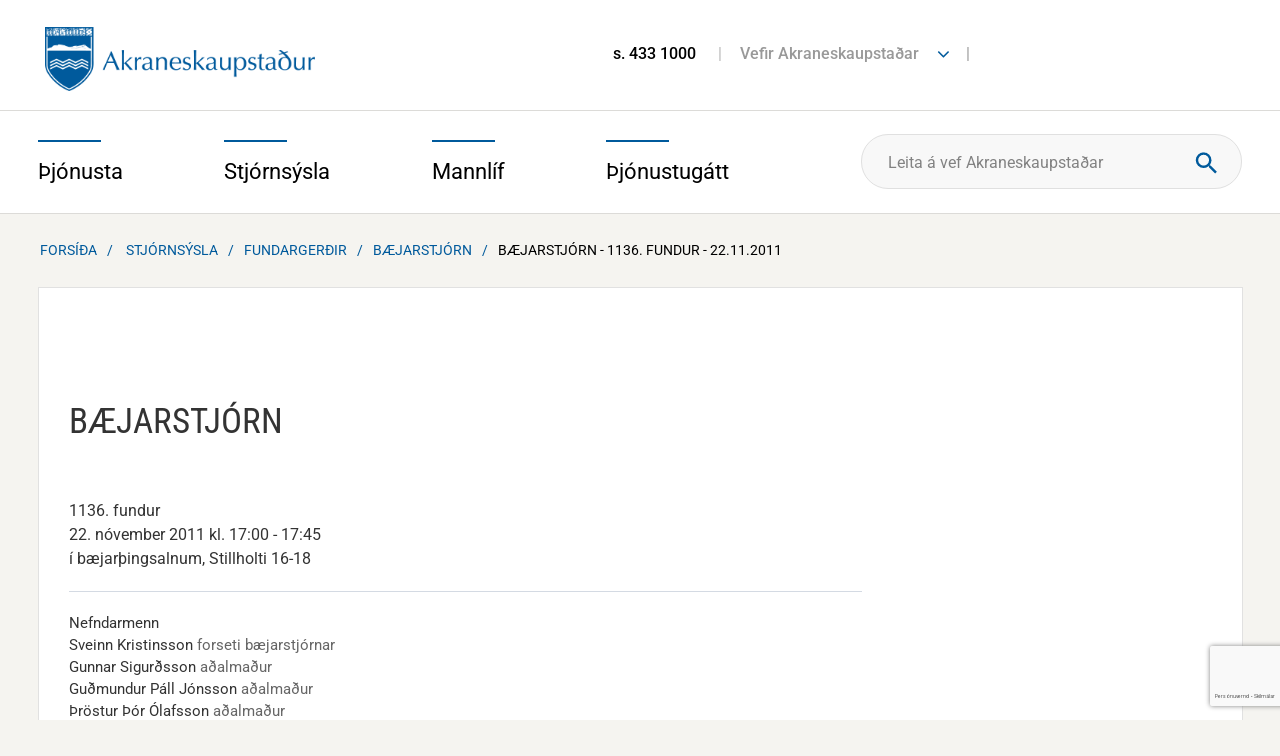

--- FILE ---
content_type: text/html; charset=UTF-8
request_url: https://www.akranes.is/stjornsysla/fundargerdir/baejarstjorn/395
body_size: 23029
content:
<!DOCTYPE html>
<!--
		Stefna ehf. - Moya Vefumsjónarkerfi
		- - - - - - - - - - - - - - - - - -
		http://www.moya.is - stefna@stefna.is

		Moya - útgáfa 1.16.2
		- - - - - - - - - - - - - - - - - -
-->
<html xmlns="http://www.w3.org/1999/xhtml" lang="is">
<head>
	<meta name="viewport" content="width=device-width, initial-scale=1.0" />
	<meta name="HandheldFriendly" content="True" />
	<meta name="apple-mobile-web-app-status-bar-style" content="black" />
	<meta http-equiv="X-UA-Compatible" content="IE=Edge" />
	<meta name="google-translate-customization" content="7eeaf8fd055c3b2e-736141efb9ead544-g3c888b6c3c943d49-e" />
	<meta charset="UTF-8">
	<meta name="author" content="" >
	<meta name="generator" content="Moya 1.16.2" >
	<meta property="og:title" content="B&aelig;jarstj&oacute;rn - 1136. fundur - 22.11.2011">
	<meta property="og:image" content="https://www.akranes.is/static/themes/2014/images/og.png?v=1769076354">
	<meta property="og:url" content="https://www.akranes.is/stjornsysla/fundargerdir/baejarstjorn/395">
	<meta property="og:site_name" content="Akraneskaupsta&eth;ur">
	<meta property="og:image:width" content="600">
	<meta property="og:image:height" content="400">
	<meta property="og:locale" content="is_IS">
	<meta property="og:type" content="article">

	<title>Bæjarstjórn - 1136. fundur - 22.11.2011 | Akraneskaupstaður</title>
	<link href="/static/themes/2014/theme.css?v=b5f906aadc" rel="stylesheet" media="all" type="text/css"  />
		<link href="/stjornsysla/feed" rel="alternate" type="application/rss+xml" title="RSS - Fréttir" >
	<link href="/_w/tinymce/ui.css?v=1769076354" media="screen" rel="stylesheet" type="text/css" >
	<link href="/_w/elrte/elfinder/css/elfinder.css?v=1769076354" media="screen" rel="stylesheet" type="text/css" >
	<link href="/favicon.ico" rel="icon" type="image/x-icon" >
	<link href="/favicon.ico" rel="shortcut icon" type="image/x-icon" >
	<link href="https://customer.cludo.com/assets/3213/13592/cludo-search.min.css?v=1769076354" media="screen" rel="stylesheet" type="text/css" >
			<!-- Google Tag Manager -->
	<script>(function(w,d,s,l,i){w[l]=w[l]||[];w[l].push({'gtm.start':
	new Date().getTime(),event:'gtm.js'});var f=d.getElementsByTagName(s)[0],
	j=d.createElement(s),dl=l!='dataLayer'?'&l='+l:'';j.async=true;j.src=
	'https://www.googletagmanager.com/gtm.js?id='+i+dl;f.parentNode.insertBefore(j,f);
	})(window,document,'script','dataLayer','GTM-MKKPZ8RW');</script>
	<!-- End Google Tag Manager -->
</head>
<body class="stjornsysla one helpful" data-static-version="1769076354">
<!-- Google Tag Manager (noscript) -->
	<noscript><iframe src="https://www.googletagmanager.com/ns.html?id=GTM-MKKPZ8RW"
	height="0" width="0" style="display:none;visibility:hidden"></iframe></noscript>
	<!-- End Google Tag Manager (noscript) --><script>(function(d, s, id) {
        var js, fjs = d.getElementsByTagName(s)[0];
        if (d.getElementById(id)) return;
        js = d.createElement(s); js.id = id;
        js.src = "https://connect.facebook.net/en_US/sdk.js#xfbml=1&version=v3.0";
        fjs.parentNode.insertBefore(js, fjs);
    }(document, 'script', 'facebook-jssdk'));</script>
    <a href="#center" id="skipToMain">Fara í efni</a>
	<a id="siteTop" class="hide">&nbsp;</a>


	<div id="page">
				<div id="content">
			<div id="header">
				<div class="logo">
                    <a href="/is">
						<img alt="Akraneskaupstaður" src="/static/themes/2014/images/logo.png"/>
					</a>
				</div>
								<div class="background">
										<div id="qn">
						<div class="entry">
							<ul>
<li><a href="tel:4331000">s. 433 1000</a></li>
<li><a href="#">Vefir Akraneskaupstaðar</a>
<ul class="links">
<li><a href="https://www.facebook.com/ArnarDalurinn/" target="_blank" rel="noopener">Arnardalur</a></li>
<li><a href="http://bokasafnakraness.is/">Bókasafn&nbsp;Akraness</a></li>
<li><a href="http://www.brak.is/">Brekkubæjarskóli</a></li>
<li><a href="http://www.museum.is/">Byggðasafnið í Görðum</a></li>
<li><a href="http://www.dvalarheimili.is/">Dvalarheimilið Höfði</a></li>
<li><a href="http://www.grundaskoli.is/">Grundaskóli</a></li>
<li><a href="https://www.herakranes.is/">Hérðasskjalasafn Akraness</a></li>
<li><a href="http://www.akrasel.is/">Leikskólinn Akrasel</a></li>
<li><a href="http://www.gardasel.is/is">Leikskólinn Garðasel</a></li>
<li><a href="http://www.teigasel.is/">Leikskólinn Teigasel</a></li>
<li><a href="http://www.vallarsel.is/">Leikskólinn Vallarsel</a></li>
<li><a href="http://ljosmyndasafn.akranes.is/">Ljósmyndasafn Akraness</a></li>
<li><a href="http://www.toska.is/">Tónlistarskólinn á Akranesi</a></li>
<li><a href="https://www.skagalif.is/is/visit-akranes" target="_blank" rel="noopener">Visit Akranes</a></li>
</ul>
</li>
</ul>						</div>
						<div class="fonts">
							<ul class="menu">
								<li class="openingFront">
																	</li>
								<li class="trans">

								</li>
							</ul>
						</div>
					</div>
				</div>
			</div>
			<div id="mainmenuWrapper">
				<div class="contentWrap">
					<div id="mainmenu">
						<ul class="menu"><li class="thjonusta"><div class="level1"><a href="/thjonusta"><span>Þjónusta</span></a></div><div class="thjonusta menuBox"><div class="title"><span>Þjónusta</span>
</div>
<div class="wrap"><ul class="menu mmLevel2 " id="thjonusta-12"><li class="ele-velferd-og-fjolskylda si level2 children first goto ord-1"><a href="/thjonusta/velferd-og-fjolskylda"><span>Velfer&eth; og fj&ouml;lskylda</span></a><ul class="menu mmLevel3 " id="thjonusta-274"><li class="ele-barnavernd si level3 first ord-1"><a href="/thjonusta/velferd-og-fjolskylda/barnavernd"><span>Barnaverndar&thorn;j&oacute;nusta</span></a></li><li class="ele-felagsthjonusta si level3 ord-2"><a href="/thjonusta/velferd-og-fjolskylda/felagsthjonusta"><span>F&eacute;lags&thorn;j&oacute;nusta</span></a></li><li class="ele-thjonusta-vid-eldra-folk si level3 ord-3"><a href="/thjonusta/velferd-og-fjolskylda/thjonusta-vid-eldra-folk"><span>Stu&eth;ningur vi&eth; eldra f&oacute;lk</span></a></li><li class="ele-thjonusta-vid-fatlada si level3 ord-4"><a href="/thjonusta/velferd-og-fjolskylda/thjonusta-vid-fatlada"><span>Stu&eth;ningur vi&eth; fatla&eth; f&oacute;lk</span></a></li><li class="ele-thjonusta-vid-born-og-unglinga si level3 ord-5"><a href="/thjonusta/velferd-og-fjolskylda/thjonusta-vid-born-og-unglinga"><span>&THORN;j&oacute;nusta vi&eth; b&ouml;rn og unglinga</span></a></li><li class="ele-heimili-og-husnaedi si level3 ord-6"><a href="/thjonusta/velferd-og-fjolskylda/heimili-og-husnaedi"><span>Heimili og h&uacute;sn&aelig;&eth;i</span></a></li><li class="ele-fjolidjan-og-bukolla si level3 ord-7"><a href="/thjonusta/velferd-og-fjolskylda/fjolidjan-og-bukolla"><span>Fj&ouml;li&eth;jan og B&uacute;kolla</span></a></li><li class="ele-hver si level3 ord-8"><a href="/thjonusta/velferd-og-fjolskylda/hver"><span>Endurh&aelig;fingarh&uacute;si&eth; Hver</span></a></li><li class="ele-samvinna-eftir-skilnad-skilnadarradgjof si level3 ord-9"><a href="/thjonusta/velferd-og-fjolskylda/samvinna-eftir-skilnad-skilnadarradgjof"><span>Samvinna eftir skilna&eth; - skilna&eth;arr&aacute;&eth;gj&ouml;f</span></a></li><li class="ele-farsaeld-barna-a-akranesi si level3 ord-10"><a href="/thjonusta/velferd-og-fjolskylda/farsaeld-barna-a-akranesi"><span>Fars&aelig;ld barna &aacute; Akranesi</span></a></li><li class="ele-barnvaent-sveitarfelag si level3 last ord-11"><a href="/thjonusta/velferd-og-fjolskylda/barnvaent-sveitarfelag"><span>Barnv&aelig;nt sveitarf&eacute;lag</span></a></li></ul></li><li class="ele-menntun si level2 children goto ord-2"><a href="/thjonusta/menntun"><span>Sk&oacute;li</span></a><ul class="menu mmLevel3 " id="thjonusta-255"><li class="ele-leikskolar si level3 first ord-1"><a href="/thjonusta/menntun/leikskolar"><span>Leiksk&oacute;lar</span></a></li><li class="ele-grunnskolar si level3 ord-2"><a href="/thjonusta/menntun/grunnskolar"><span>Grunnsk&oacute;lar</span></a></li><li class="ele-skolathjonusta si level3 ord-3"><a href="/thjonusta/menntun/skolathjonusta"><span>Sk&oacute;la&thorn;j&oacute;nusta</span></a></li><li class="ele-tonlistarskoli si level3 ord-4"><a href="/thjonusta/menntun/tonlistarskoli"><span>T&oacute;nlistarsk&oacute;li</span></a></li><li class="ele-forvarnir si level3 ord-5"><a href="/thjonusta/menntun/forvarnir"><span>Forvarnir</span></a></li><li class="ele-vinnuskoli si level3 ord-6"><a href="/thjonusta/menntun/vinnuskoli"><span>Vinnusk&oacute;li</span></a></li><li class="ele-dagforeldrar si level3 ord-7"><a href="/thjonusta/menntun/dagforeldrar"><span>Dagforeldrar</span></a></li><li class="ele-fjolbrautaskoli-vesturlands si level3 ord-8"><a href="/thjonusta/menntun/fjolbrautaskoli-vesturlands"><span>Fj&ouml;lbrautask&oacute;li Vesturlands</span></a></li><li class="ele-simenntunarmidstod-vesturlands si level3 ord-9"><a href="/thjonusta/menntun/simenntunarmidstod-vesturlands"><span>S&iacute;menntunarmi&eth;st&ouml;&eth; Vesturlands</span></a></li><li class="ele-menntastefna si level3 ord-10"><a href="https://www.akranes.is/is/menntastefna"><span>Menntastefna</span></a></li><li class="ele-namskeid-fyrir-born-og-foreldra si level3 last ord-11"><a href="/thjonusta/menntun/namskeid-fyrir-born-og-foreldra"><span>N&aacute;mskei&eth; fyrir b&ouml;rn og foreldra</span></a></li></ul></li><li class="ele-fristund si level2 children goto ord-3"><a href="/thjonusta/fristund"><span>Fr&iacute;stund og &iacute;&thorn;r&oacute;ttir</span></a><ul class="menu mmLevel3 " id="thjonusta-656"><li class="ele-fristund-i-grunnskolum si level3 first ord-1"><a href="/thjonusta/fristund/fristund-i-grunnskolum"><span>Fr&iacute;stundaheimili</span></a></li><li class="ele-fristundamidstodin-thorpid si level3 ord-2"><a href="/thjonusta/fristund/fristundamidstodin-thorpid"><span>Fr&iacute;stundami&eth;st&ouml;&eth;in &THORN;orpi&eth;</span></a></li><li class="ele-tomstundaframlag si level3 ord-3"><a href="/thjonusta/fristund/tomstundaframlag"><span>T&oacute;mstundaframlag</span></a></li><li class="ele-sumarnamskeid si level3 ord-4"><a href="/thjonusta/fristund/sumarnamskeid"><span>Sumarn&aacute;mskei&eth;</span></a></li><li class="ele-fristund-i-vetrarfrii si level3 ord-5"><a href="/thjonusta/fristund/fristund-i-vetrarfrii"><span>Fr&iacute;stund &iacute; vetrarfr&iacute;i</span></a></li><li class="ele-ithrottahus si level3 ord-6"><a href="/thjonusta/fristund/ithrottahus"><span>&Iacute;&thorn;r&oacute;ttah&uacute;s</span></a></li><li class="ele-sundlaugar si level3 ord-7"><a href="/thjonusta/fristund/sundlaugar"><span>Sundlaugar</span></a></li><li class="ele-ithrottafelog si level3 ord-8"><a href="/thjonusta/fristund/ithrottafelog"><span>&Iacute;&thorn;r&oacute;tta- og t&oacute;mstundaf&eacute;l&ouml;g</span></a></li><li class="ele-heilsuraekt si level3 ord-9"><a href="/thjonusta/fristund/heilsuraekt"><span>Heilsur&aelig;kt</span></a></li><li class="ele-farsaelt-fristundastarf-verid-velkomin si level3 last ord-10"><a href="/thjonusta/fristund/farsaelt-fristundastarf-verid-velkomin"><span>Fars&aelig;lt fr&iacute;stundastarf - veri&eth; velkomin</span></a></li></ul></li><li class="ele-heilsueflandi-samfelag si level2 children goto ord-4"><a href="/thjonusta/heilsueflandi-samfelag"><span>Heilsueflandi samf&eacute;lag</span></a><ul class="menu mmLevel3 " id="thjonusta-683"><li class="ele-hreyfistodvar-i-gardalundi si level3 first ord-1"><a href="/thjonusta/heilsueflandi-samfelag/hreyfistodvar-i-gardalundi"><span>Hreyfist&ouml;&eth;var &iacute; Gar&eth;alundi</span></a></li><li class="ele-frettir-og-frodleikur si level3 ord-2"><a href="https://www.akranes.is/is/frettir-og-frodleikur"><span>Fr&eacute;ttir og fr&oacute;&eth;leikur</span></a></li><li class="ele-lydheilsuvisar si level3 ord-3"><a href="/thjonusta/heilsueflandi-samfelag/lydheilsuvisar"><span>L&yacute;&eth;heilsuv&iacute;sar</span></a></li><li class="ele-skagamenn-umhverfis-jordina si level3 last ord-4"><a href="/thjonusta/heilsueflandi-samfelag/skagamenn-umhverfis-jordina"><span>Skagamenn umhverfis j&ouml;r&eth;ina</span></a></li></ul></li><li class="ele-umhverfi si level2 children ord-5"><a href="/thjonusta/umhverfi"><span>Umhverfi</span></a><ul class="menu mmLevel3 " id="thjonusta-74"><li class="ele-sorphirda-og-endurvinnsla si level3 first ord-1"><a href="/thjonusta/umhverfi/sorphirda-og-endurvinnsla"><span>Sorphir&eth;a og endurvinnsla</span></a></li><li class="ele-flokkum-urgang-fra-heimilium si level3 ord-2"><a href="/thjonusta/umhverfi/flokkum-urgang-fra-heimilium"><span>Flokkum &uacute;rgang fr&aacute; heimilium</span></a></li><li class="ele-spurningar-og-svor-um-gamu-og-sorpgjold si level3 ord-3"><a href="/thjonusta/umhverfi/spurningar-og-svor-um-gamu-og-sorpgjold"><span>Spurningar og sv&ouml;r um G&aacute;mu og sorpgj&ouml;ld</span></a></li><li class="ele-blafaninn si level3 ord-4"><a href="/thjonusta/umhverfi/blafaninn"><span>Bl&aacute;f&aacute;ninn</span></a></li><li class="ele-umhverfisverdlaun si level3 ord-5"><a href="/thjonusta/umhverfi/umhverfisverdlaun"><span>Umhverfisver&eth;laun</span></a></li><li class="ele-gardur-og-graen-svaedi si level3 ord-6"><a href="/thjonusta/umhverfi/gardur-og-graen-svaedi"><span>Gar&eth;ar og gr&aelig;n sv&aelig;&eth;i</span></a></li><li class="ele-natturuvernd si level3 ord-7"><a href="/thjonusta/umhverfi/natturuvernd"><span>N&aacute;tt&uacute;ruvernd</span></a></li><li class="ele-dyrahald si level3 ord-8"><a href="/thjonusta/umhverfi/dyrahald"><span>D&yacute;rahald</span></a></li><li class="ele-snyrting-grodurs-a-lodarmorkum si level3 ord-9"><a href="/thjonusta/umhverfi/snyrting-grodurs-a-lodarmorkum"><span>Snyrting gr&oacute;&eth;urs &aacute; l&oacute;&eth;arm&ouml;rkum</span></a></li><li class="ele-hugmyndasamkeppni si level3 last ord-10"><a href="https://www.akranes.is/is/hugmyndasamkeppni"><span>Hugmyndasamkeppni</span></a></li></ul></li><li class="ele-samgongur-og-framkvaemdir si level2 children goto ord-6"><a href="/thjonusta/samgongur-og-framkvaemdir"><span>Samg&ouml;ngur og framkv&aelig;mdir</span></a><ul class="menu mmLevel3 " id="thjonusta-69"><li class="ele-akranesstraeto si level3 first ord-1"><a href="/thjonusta/samgongur-og-framkvaemdir/akranesstraeto"><span>Akranesstr&aelig;t&oacute;</span></a></li><li class="ele-snjomokstur-og-halkueyding si level3 ord-2"><a href="/thjonusta/samgongur-og-framkvaemdir/snjomokstur-og-halkueyding"><span>Snj&oacute;mokstur og h&aacute;lkuey&eth;ing</span></a></li><li class="ele-framkvaemdir-a-akranesi si level3 ord-3"><a href="https://www.akranes.is/is/framkvaemdir-a-akranesi"><span>Framkv&aelig;mdir </span></a></li><li class="ele-utbod-frettir si level3 ord-4"><a href="https://www.akranes.is/is/utbod"><span>&Uacute;tbo&eth;sverk</span></a></li><li class="ele-tilkynning-um-truflun-a-umferd si level3 ord-5"><a href="/thjonusta/samgongur-og-framkvaemdir/tilkynning-um-truflun-a-umferd"><span>Tilkynning um truflun &aacute; umfer&eth;</span></a></li><li class="ele-losun-a-mottokusvaedi-jardefna-a-akranesi si level3 ord-6"><a href="/thjonusta/samgongur-og-framkvaemdir/losun-a-mottokusvaedi-jardefna-a-akranesi"><span>Losun &aacute; m&oacute;tt&ouml;kusv&aelig;&eth;i jar&eth;efna </span></a></li><li class="ele-afnot-af-baejarlandi si level3 last ord-7"><a href="/thjonusta/samgongur-og-framkvaemdir/afnot-af-baejarlandi"><span>Afnot af b&aelig;jarlandi</span></a></li></ul></li><li class="ele-skipulagsmal si level2 children goto ord-7"><a href="/thjonusta/skipulagsmal"><span>Skipulagsm&aacute;l</span></a><ul class="menu mmLevel3 " id="thjonusta-58"><li class="ele-skipulagsfulltrui si level3 first ord-1"><a href="/thjonusta/skipulagsmal/skipulagsfulltrui"><span>Skipulagsfulltr&uacute;i</span></a></li><li class="ele-spurt-og-svarad-um-skipulagsmal si level3 ord-2"><a href="/thjonusta/skipulagsmal/spurt-og-svarad-um-skipulagsmal"><span>Spurt og svara&eth; um skipulagsm&aacute;l</span></a></li><li class="ele-adalskipulag si level3 ord-3"><a href="/thjonusta/skipulagsmal/adalskipulag"><span>A&eth;alskipulag</span></a></li><li class="ele-deiliskipulag si level3 ord-4"><a href="/thjonusta/skipulagsmal/deiliskipulag"><span>Deiliskipulag</span></a></li><li class="ele-kortasja si level3 ord-5"><a href="/thjonusta/skipulagsmal/kortasja"><span>Kortavefur og teikningar</span></a></li><li class="ele-frettir-af-skipulagsmalum si level3 ord-6"><a href="/thjonusta/skipulagsmal/frettir-af-skipulagsmalum"><span>Skipulag &iacute; kynningu</span></a></li><li class="ele-helstu-skipulagsverkefni si level3 last ord-7"><a href="/thjonusta/skipulagsmal/helstu-skipulagsverkefni"><span>Helstu skipulagsverkefni</span></a></li></ul></li><li class="ele-byggingarmal si level2 children last goto ord-8"><a href="/thjonusta/byggingarmal"><span>Byggingarm&aacute;l</span></a><ul class="menu mmLevel3 " id="thjonusta-65"><li class="ele-byggingarfulltrui si level3 first ord-1"><a href="/thjonusta/byggingarmal/byggingarfulltrui"><span>Byggingarfulltr&uacute;i</span></a></li><li class="ele-spurt-og-svarad-um-byggingarmal si level3 ord-2"><a href="/thjonusta/byggingarmal/spurt-og-svarad-um-byggingarmal"><span>Spurt og svara&eth; um byggingarm&aacute;l</span></a></li><li class="ele-lausar-lodir si level3 ord-3"><a href="/thjonusta/byggingarmal/lausar-lodir"><span>Lausar l&oacute;&eth;ir</span></a></li><li class="ele-kortavefur-og-teikningar si level3 ord-4"><a href="/thjonusta/byggingarmal/kortavefur-og-teikningar"><span>Kortavefur og teikningar</span></a></li><li class="ele-styrkur-til-vidhalds-fasteigna si level3 ord-5"><a href="/thjonusta/byggingarmal/styrkur-til-vidhalds-fasteigna"><span>Styrkur til vi&eth;halds fasteigna</span></a></li><li class="ele-eignaskiptayfirlysingar si level3 ord-6"><a href="/thjonusta/byggingarmal/eignaskiptayfirlysingar"><span>Eignaskiptayfirl&yacute;singar</span></a></li><li class="ele-lodaleigusamningar si level3 ord-7"><a href="/thjonusta/byggingarmal/lodaleigusamningar"><span>L&oacute;&eth;aleigusamningar</span></a></li><li class="ele-slokkvilid-akraness-og-hvalfjardarsveitar-1 si level3 last ord-8"><a href="/thjonusta/byggingarmal/slokkvilid-akraness-og-hvalfjardarsveitar-1"><span>Sl&ouml;kkvili&eth; Akraness og Hvalfjar&eth;arsveitar</span></a></li></ul></li></ul></div>
</div>
</li><li class="stjornsysla selected"><div class="level1"><a href="/stjornsysla"><span>Stjórnsýsla</span></a></div><div class="stjornsysla menuBox"><div class="title"><span>Stjórnsýsla</span>
</div>
<div class="wrap"><ul class="menu mmLevel2 " id="stjornsysla-15"><li class="ele-stjornkerfi si level2 children first goto ord-1"><a href="/stjornsysla/stjornkerfi"><span>Stj&oacute;rnkerfi</span></a><ul class="menu mmLevel3 " id="stjornsysla-394"><li class="ele-baejarstjorn-akraness si level3 first ord-1"><a href="/stjornsysla/stjornkerfi/baejarstjorn-akraness"><span>B&aelig;jarstj&oacute;rn Akraness</span></a></li><li class="ele-baejarrad si level3 ord-2"><a href="/stjornsysla/stjornkerfi/baejarrad"><span>B&aelig;jarr&aacute;&eth;</span></a></li><li class="ele-skipulags-og-umhverfisrad si level3 ord-3"><a href="/stjornsysla/stjornkerfi/skipulags-og-umhverfisrad"><span>Skipulags- og umhverfisr&aacute;&eth;</span></a></li><li class="ele-skola-og-fristundarad si level3 ord-4"><a href="/stjornsysla/stjornkerfi/skola-og-fristundarad"><span>Sk&oacute;la- og fr&iacute;stundar&aacute;&eth;</span></a></li><li class="ele-velferdar-og-mannrettindarad si level3 ord-5"><a href="/stjornsysla/stjornkerfi/velferdar-og-mannrettindarad"><span>Velfer&eth;ar- og mannr&eacute;ttindar&aacute;&eth;</span></a></li><li class="ele-adrar-nefndir si level3 last ord-6"><a href="/stjornsysla/stjornkerfi/adrar-nefndir"><span>A&eth;rar nefndir</span></a></li></ul></li><li class="ele-stjornskipulag si level2 children ord-2"><a href="/stjornsysla/stjornskipulag"><span>Stj&oacute;rnskipulag</span></a><ul class="menu mmLevel3 " id="stjornsysla-129"><li class="ele-baejarstjori si level3 first ord-1"><a href="/stjornsysla/stjornskipulag/baejarstjori"><span>B&aelig;jarstj&oacute;ri</span></a></li><li class="ele-skrifstofa-baejarstjora si level3 ord-2"><a href="/stjornsysla/stjornskipulag/skrifstofa-baejarstjora"><span>Skrifstofa b&aelig;jarstj&oacute;ra</span></a></li><li class="ele-skipulags-og-umhverfissvid si level3 ord-3"><a href="/stjornsysla/stjornskipulag/skipulags-og-umhverfissvid"><span>Skipulags- og umhverfissvi&eth;</span></a></li><li class="ele-skola-og-fristundasvid si level3 ord-4"><a href="/stjornsysla/stjornskipulag/skola-og-fristundasvid"><span>Sk&oacute;la- og fr&iacute;stundasvi&eth;</span></a></li><li class="ele-stjornsyslu-og-fjarmalasvid si level3 ord-5"><a href="/stjornsysla/stjornskipulag/stjornsyslu-og-fjarmalasvid"><span>Stj&oacute;rns&yacute;slu- og fj&aacute;rm&aacute;lasvi&eth;</span></a></li><li class="ele-velferdar-og-mannrettindasvid si level3 ord-6"><a href="/stjornsysla/stjornskipulag/velferdar-og-mannrettindasvid"><span>Velfer&eth;ar- og mannr&eacute;ttindasvi&eth;</span></a></li><li class="ele-erindisbref si level3 last ord-7"><a href="/stjornsysla/stjornskipulag/erindisbref"><span>Erindisbr&eacute;f</span></a></li></ul></li><li class="ele-fjarmal si level2 children ord-3"><a href="/stjornsysla/fjarmal"><span>Fj&aacute;rm&aacute;l og rafr&aelig;n &thorn;j&oacute;nusta</span></a><ul class="menu mmLevel3 " id="stjornsysla-123"><li class="ele-arsreikningar si level3 first ord-1"><a href="/stjornsysla/fjarmal/arsreikningar"><span>&Aacute;rsreikningur</span></a></li><li class="ele-fjarhagsaaetlun si level3 ord-2"><a href="/stjornsysla/fjarmal/fjarhagsaaetlun"><span>Fj&aacute;rhags&aacute;&aelig;tlun</span></a></li><li class="ele-i-hvad-fara-kronurnar-okkar si level3 ord-3"><a href="https://www.akranes.is/is/i-hvad-fara-kronurnar-okkar"><span>Hva&eth; ver&eth;ur um kr&oacute;nurnar okkar?</span></a></li><li class="ele-ibuagatt-akraness si level3 ord-4"><a href="/stjornsysla/fjarmal/ibuagatt-akraness"><span>&Iacute;b&uacute;ag&aacute;tt Akraness</span></a></li><li class="ele-alagning-fasteignagjalda si level3 ord-5"><a href="/stjornsysla/fjarmal/alagning-fasteignagjalda"><span>&Aacute;lagning fasteignagjalda</span></a></li><li class="ele-gjaldskrar si level3 last ord-6"><a href="/stjornsysla/fjarmal/gjaldskrar"><span>Gjaldskr&aacute;r</span></a></li></ul></li><li class="ele-mannaudur si level2 children goto ord-4"><a href="/stjornsysla/mannaudur"><span>Mannau&eth;ur</span></a><ul class="menu mmLevel3 " id="stjornsysla-388"><li class="ele-starfsmannahandbok si level3 first ord-1"><a href="/stjornsysla/mannaudur/starfsmannahandbok"><span>Starfsmannahandb&oacute;k</span></a></li><li class="ele-starfsmenn si level3 ord-2"><a href="https://www.akranes.is/stjornsysla/sima-og-netfangaskra"><span>Starfsmenn</span></a></li><li class="ele-laus-storf si level3 ord-3"><a href="https://akraneskaupstadur.alfred.is/"><span>Laus st&ouml;rf</span></a></li><li class="ele-stofnanir si level3 ord-4"><a href="/stjornsysla/mannaudur/stofnanir"><span>Stofnanir og opnunart&iacute;mar</span></a></li><li class="ele-starfsaaetlun-akraneskaupstadr-arid-2017 si level3 last ord-5"><a href="https://www.akranes.is/static/files/2017/Stjornsysla/starfsaaetlun-2017_lokaskjal.pdf" target="_blank"><span>Starfs&aacute;&aelig;tlun Akraneskaupsta&eth;ar</span></a></li></ul></li><li class="ele-fundargerdir si level2 selectedLevel2 children active ord-5"><a href="/stjornsysla/fundargerdir"><span>Fundarger&eth;ir</span></a><ul class="menu mmLevel3 " id="stjornsysla-122"><li class="ele-fundarbod si level3 first ord-1"><a href="/stjornsysla/fundargerdir/fundarbod"><span>Fundarbo&eth;</span></a></li><li class="ele-baejarstjorn-akraness si level3 ord-2"><a href="https://www.akranes.is/stjornsysla/fundargerdir/baejarstjorn"><span>B&aelig;jarstj&oacute;rn Akraness</span></a></li><li class="ele-baejarrad-akraness si level3 ord-3"><a href="https://www.akranes.is/stjornsysla/fundargerdir/baejarrad"><span>B&aelig;jarr&aacute;&eth; Akraness</span></a></li><li class="ele-skipulags-og-umhverfisrad si level3 ord-4"><a href="https://www.akranes.is/stjornsysla/fundargerdir/skipulags-og-umhverfisrad"><span>Skipulags- og umhverfisr&aacute;&eth;</span></a></li><li class="ele-skola-og-fristundarad si level3 ord-5"><a href="https://www.akranes.is/stjornsysla/fundargerdir/skola-og-fristundarad"><span>Sk&oacute;la- og fr&iacute;stundar&aacute;&eth;</span></a></li><li class="ele-velferdar-og-mannrettindarad si level3 last ord-6"><a href="https://www.akranes.is/stjornsysla/fundargerdir/velferdar-og-mannrettindarad"><span>Velfer&eth;ar- og mannr&eacute;ttindar&aacute;&eth;</span></a></li></ul></li><li class="ele-eydublod si level2 children goto ord-6"><a href="/stjornsysla/eydublod"><span>Ey&eth;ubl&ouml;&eth;</span></a><ul class="menu mmLevel3 " id="stjornsysla-579"><li class="ele-felagsthjonusta si level3 first ord-1"><a href="/stjornsysla/eydublod/felagsthjonusta"><span>F&eacute;lags&thorn;j&oacute;nusta</span></a></li><li class="ele-byggingarmal si level3 ord-2"><a href="/stjornsysla/eydublod/byggingarmal"><span>Byggingarm&aacute;l</span></a></li><li class="ele-umhverfi-og-skipulag si level3 ord-3"><a href="/stjornsysla/eydublod/umhverfi-og-skipulag"><span>Umhverfi og skipulag</span></a></li><li class="ele-skoli-og-fristund si level3 ord-4"><a href="/stjornsysla/eydublod/skoli-og-fristund"><span>Sk&oacute;li og fr&iacute;stund</span></a></li><li class="ele-styrkir-og-mannaudsmal si level3 last ord-5"><a href="/stjornsysla/eydublod/styrkir-og-mannaudsmal"><span>Styrkir og mannau&eth;sm&aacute;l</span></a></li></ul></li><li class="ele-reglur-og-samthykktir-1 si level2 children goto ord-7"><a href="/stjornsysla/reglur-og-samthykktir-1"><span>Reglur og sam&thorn;ykktir</span></a><ul class="menu mmLevel3 " id="stjornsysla-583"><li class="ele-mannaudur si level3 first ord-1"><a href="/stjornsysla/reglur-og-samthykktir-1/mannaudur"><span>Mannau&eth;sm&aacute;l</span></a></li><li class="ele-menningar-og-safnamal si level3 ord-2"><a href="/stjornsysla/reglur-og-samthykktir-1/menningar-og-safnamal"><span>Menningar- og safnam&aacute;l</span></a></li><li class="ele-skipulags-og-umhverfissvid si level3 ord-3"><a href="/stjornsysla/reglur-og-samthykktir-1/skipulags-og-umhverfissvid"><span>Skipulags- og umhverfissvi&eth;</span></a></li><li class="ele-skola-og-fristundasvid si level3 ord-4"><a href="/stjornsysla/reglur-og-samthykktir-1/skola-og-fristundasvid"><span>Sk&oacute;la- og fr&iacute;stundasvi&eth;</span></a></li><li class="ele-stjornsyslu-og-fjarmalasvid si level3 ord-5"><a href="/stjornsysla/reglur-og-samthykktir-1/stjornsyslu-og-fjarmalasvid"><span>Stj&oacute;rns&yacute;slu- og fj&aacute;rm&aacute;lasvi&eth;</span></a></li><li class="ele-velferdar-og-mannrettindasvid si level3 last ord-6"><a href="/stjornsysla/reglur-og-samthykktir-1/velferdar-og-mannrettindasvid"><span>Velfer&eth;ar- og mannr&eacute;ttindasvi&eth;</span></a></li></ul></li><li class="ele-utgefid-efni-1 si level2 children last goto ord-8"><a href="/stjornsysla/utgefid-efni-1"><span>&Uacute;tgefi&eth; efni</span></a><ul class="menu mmLevel3 " id="stjornsysla-591"><li class="ele-stefnur-akraneskaupstadar si level3 first ord-1"><a href="/stjornsysla/utgefid-efni-1/stefnur-akraneskaupstadar"><span>Stefnur Akraneskaupsta&eth;ar</span></a></li><li class="ele-skipulag-og-umhverfi si level3 ord-2"><a href="/stjornsysla/utgefid-efni-1/skipulag-og-umhverfi"><span>Skipulag og umhverfi</span></a></li><li class="ele-skolar-fristund-og-ithrottir si level3 ord-3"><a href="/stjornsysla/utgefid-efni-1/skolar-fristund-og-ithrottir"><span>Sk&oacute;lar, fr&iacute;stund og &iacute;&thorn;r&oacute;ttir</span></a></li><li class="ele-velferd-og-fjolskylda si level3 last ord-4"><a href="/stjornsysla/utgefid-efni-1/velferd-og-fjolskylda"><span>Velfer&eth; og fj&ouml;lskylda</span></a></li></ul></li></ul></div>
</div>
</li><li class="mannlif"><div class="level1"><a href="/mannlif"><span>Mannlíf</span></a></div><div class="mannlif menuBox"><div class="title"><span>Mannlíf</span>
</div>
<div class="wrap"><ul class="menu mmLevel2 " id="mannlif-18"><li class="ele-menningarstofnanir si level2 children first goto ord-1"><a href="/mannlif/menningarstofnanir"><span>Menningarstofnanir</span></a><ul class="menu mmLevel3 " id="mannlif-138"><li class="ele-byggdasafnid-i-gordum si level3 first ord-1"><a href="/mannlif/menningarstofnanir/byggdasafnid-i-gordum"><span>Bygg&eth;asafni&eth; &iacute; G&ouml;r&eth;um</span></a></li><li class="ele-bokasafn-akraness si level3 ord-2"><a href="/mannlif/menningarstofnanir/bokasafn-akraness"><span>B&oacute;kasafn Akraness</span></a></li><li class="ele-heradsskjalasafn si level3 ord-3"><a href="/mannlif/menningarstofnanir/heradsskjalasafn"><span>H&eacute;ra&eth;sskjalasafn</span></a></li><li class="ele-ljosmyndasafn si level3 ord-4"><a href="/mannlif/menningarstofnanir/ljosmyndasafn"><span>Lj&oacute;smyndasafn</span></a></li><li class="ele-tonlistarskolinn si level3 ord-5"><a href="/thjonusta/menntun/tonlistarskoli"><span>T&oacute;nlistarsk&oacute;linn</span></a></li><li class="ele-biohollin-a-akranesi si level3 last ord-6"><a href="/mannlif/menningarstofnanir/biohollin-a-akranesi"><span>B&iacute;&oacute;h&ouml;llin &aacute; Akranesi</span></a></li></ul></li><li class="ele-afthreying si level2 children goto ord-2"><a href="/mannlif/afthreying"><span>H&aacute;t&iacute;&eth;ir og vi&eth;bur&eth;ir</span></a><ul class="menu mmLevel3 " id="mannlif-137"><li class="ele-irskir-dagar si level3 first ord-1"><a href="/mannlif/afthreying/irskir-dagar"><span>&Iacute;rskir dagar</span></a></li><li class="ele-menningarhatidin-vokudagar si level3 ord-2"><a href="/mannlif/afthreying/menningarhatidin-vokudagar"><span>Menningarh&aacute;t&iacute;&eth;in V&ouml;kudagar</span></a></li><li class="ele-thjodhatidardagurinn si level3 ord-3"><a href="/mannlif/afthreying/thjodhatidardagurinn"><span>&THORN;j&oacute;&eth;h&aacute;t&iacute;&eth;ardagurinn</span></a></li><li class="ele-sjomannadagurinn si level3 ord-4"><a href="/mannlif/afthreying/sjomannadagurinn"><span>Sj&oacute;mannadagurinn</span></a></li><li class="ele-norduralsmotid si level3 ord-5"><a href="/mannlif/afthreying/norduralsmotid"><span>Nor&eth;ur&aacute;lsm&oacute;ti&eth;</span></a></li><li class="ele-vidburdadagatal si level3 ord-6"><a href="/mannlif/afthreying/vidburdadagatal"><span>Vi&eth;bur&eth;adagatal</span></a></li><li class="ele-myndasafn si level3 last ord-7"><a href="/mannlif/afthreying/myndasafn"><span>Myndasafn</span></a></li></ul></li><li class="ele-hreyfingogutivist si level2 children goto ord-3"><a href="/mannlif/hreyfingogutivist"><span>Hreyfing og &uacute;tivist</span></a><ul class="menu mmLevel3 " id="mannlif-593"><li class="ele-gudlaug si level3 first ord-1"><a href="/mannlif/hreyfingogutivist/gudlaug"><span>Gu&eth;laug</span></a></li><li class="ele-akranesviti si level3 ord-2"><a href="/mannlif/hreyfingogutivist/akranesviti"><span>Akranesviti</span></a></li><li class="ele-ahugaverdir-stadir-til-utivistar si level3 ord-3"><a href="https://www.akranes.is/thjonusta/umhverfi/gardur-og-graen-svaedi"><span>Gar&eth;ar og gr&aelig;n sv&aelig;&eth;i</span></a></li><li class="ele-sundlaugar-a-akranesi si level3 ord-4"><a href="https://www.akranes.is/thjonusta/fristund/sundlaugar"><span>Sundlaugar &aacute; Akranesi</span></a></li><li class="ele-sjobadsfelag-akraness si level3 ord-5"><a href="/mannlif/hreyfingogutivist/sjobadsfelag-akraness"><span>Sj&oacute;ba&eth;sf&eacute;lag Akraness</span></a></li><li class="ele-gongu-og-hjolaleidir si level3 ord-6"><a href="/mannlif/hreyfingogutivist/gongu-og-hjolaleidir"><span>G&ouml;ngu- og hj&oacute;lalei&eth;ir</span></a></li><li class="ele-ratleikur-um-akranes si level3 ord-7"><a href="/mannlif/hreyfingogutivist/ratleikur-um-akranes"><span>Ratleikur um Akranes</span></a></li><li class="ele-fjorurnar-okkar si level3 ord-8"><a href="/mannlif/hreyfingogutivist/fjorurnar-okkar"><span>Fj&ouml;rurnar okkar</span></a></li><li class="ele-skograektin-gardalundur si level3 last ord-9"><a href="/mannlif/hreyfingogutivist/skograektin-gardalundur"><span>Gar&eth;alundur sk&oacute;gr&aelig;kt</span></a></li></ul></li><li class="ele-vidurkenningar si level2 children goto ord-4"><a href="/mannlif/vidurkenningar"><span>Vi&eth;urkenningar</span></a><ul class="menu mmLevel3 " id="mannlif-592"><li class="ele-baejarlistamadur si level3 first ord-1"><a href="/mannlif/vidurkenningar/baejarlistamadur"><span>B&aelig;jarlistama&eth;ur Akraness</span></a></li><li class="ele-menningarverdlaun si level3 ord-2"><a href="/mannlif/vidurkenningar/menningarverdlaun"><span>Menningarver&eth;laun</span></a></li><li class="ele-heidursborgarar-akraness si level3 ord-3"><a href="/mannlif/vidurkenningar/heidursborgarar-akraness"><span>Hei&eth;ursborgarar Akraness</span></a></li><li class="ele-fjallkonur si level3 ord-4"><a href="/mannlif/vidurkenningar/fjallkonur"><span>Fjallkonur</span></a></li><li class="ele-ithrottamanneskja-akraness si level3 ord-5"><a href="/mannlif/vidurkenningar/ithrottamanneskja-akraness"><span>&Iacute;&thorn;r&oacute;ttamanneskja Akraness</span></a></li><li class="ele-umhverfisvidurkenningar si level3 last ord-6"><a href="https://www.akranes.is/thjonusta/umhverfi/umhverfisverdlaun"><span>Umhverfisvi&eth;urkenningar</span></a></li></ul></li><li class="ele-menning-og-listir si level2 children goto ord-5"><a href="/mannlif/menning-og-listir"><span>Menning og listir</span></a><ul class="menu mmLevel3 " id="mannlif-761"><li class="ele-utlistaverkakraneskaupstadar si level3 first ord-1"><a href="/mannlif/menning-og-listir/utlistaverkakraneskaupstadar"><span>&Uacute;tilistaverk</span></a></li><li class="ele-vinabaeir-akraness si level3 ord-2"><a href="/mannlif/menning-og-listir/vinabaeir-akraness"><span>Vinab&aelig;ir Akraness</span></a></li><li class="ele-listaverkaeign si level3 ord-3"><a href="/mannlif/menning-og-listir/listaverkaeign"><span>Listaverkaeign</span></a></li><li class="ele-kalman-tonlistarfelag-akraness si level3 ord-4"><a href="/mannlif/menning-og-listir/kalman-tonlistarfelag-akraness"><span>Kalman t&oacute;nlistarf&eacute;lag Akraness</span></a></li><li class="ele-listfelag-akraness si level3 ord-5"><a href="/mannlif/menning-og-listir/listfelag-akraness"><span>Listf&eacute;lag Akraness</span></a></li><li class="ele-korastarf-a-akranesi si level3 ord-6"><a href="/mannlif/menning-og-listir/korastarf-a-akranesi"><span>K&oacute;rastarf &aacute; Akranesi</span></a></li><li class="ele-vitinn-felag-ahugaljosmyndara-a-akranesi si level3 last ord-7"><a href="/mannlif/menning-og-listir/vitinn-felag-ahugaljosmyndara-a-akranesi"><span>Vitinn - F&eacute;lag &aacute;hugalj&oacute;smyndara &aacute; Akranesi</span></a></li></ul></li><li class="ele-ferdathjonusta si level2 children last goto ord-6"><a href="/mannlif/ferdathjonusta"><span>Fer&eth;a&thorn;j&oacute;nusta</span></a><ul class="menu mmLevel3 " id="mannlif-766"><li class="ele-tourist-information si level3 first ord-1"><a href="/mannlif/ferdathjonusta/tourist-information"><span>Tourist Information</span></a></li><li class="ele-tjaldsvaedid-a-akranesi si level3 ord-2"><a href="/mannlif/ferdathjonusta/tjaldsvaedid-a-akranesi"><span>Tjaldsv&aelig;&eth;i&eth; &aacute; Akranesi</span></a></li><li class="ele-visit-akranes si level3 last ord-3"><a href="https://www.west.is/en/destinations/towns-regions/visit-akranes-and-hvalfjordur"><span>Visit Akranes</span></a></li></ul></li></ul></div>
</div>
</li><li class="ibuagatt"><div class="level1"><a href="https://ibuagatt.akranes.is/login.aspx" target="_blank"><span>Þjónustugátt</span></a></div></li></ul>					</div>
											<div id="searchBox"><div class="wrap"><form id="searchForm" name="searchForm" method="get" action="/stjornsysla/moya/search/index/search">
<div id="elm_q" class="elm_text elm"><label for="q" class="noscreen optional">Leita</label>

<span class="lmnt"><input type="text" name="q" id="q" value="" placeholder="Leita á vef Akraneskaupstaðar" class="text searchQ"></span></div>
<div id="elm_submit" class="elm_submit elm">
<input type="submit" id="searchSubmit" value="Leita"></div></form></div></div>
									</div>
				<div id="megamenuBg"></div>
			</div>
							
<div id="breadcrumbs" class="box">
	
        <div class="boxText">
		<a href="/stjornsysla" class="first">Stjórnsýsla</a><span class="sep">/</span><a href="/stjornsysla/fundargerdir">Fundargerðir</a><span class="sep">/</span><a href="/stjornsysla/fundargerdir/baejarstjorn">Bæjarstjórn</a><span class="sep">/</span><a href="/stjornsysla/fundargerdir/baejarstjorn/395" class="last">Bæjarstjórn - 1136. fundur - 22.11.2011</a>
	</div>
</div>									<div id="wrapper">
				<div id="container">
					<div id="center">
						<div id="notice">
													</div>
																				<div class="pageTitle">
																<div class="boxTitle"><h1>Bæjarstjórn</h1></div>							</div>
							<div id="oneMeeting" class="box"><div class="boxText"><div class="meta">
		<span class="number">1136. fundur</span>
		<span class="date">
					22. nóvember 2011										kl. 17:00										 - 17:45			</span>
	<span class="location">í bæjarþingsalnum, Stillholti 16-18</span>
							<div class="employees">
								<div class="empList">
				<span class="title">Nefndarmenn</span>
				<ul>
																		<li>
								<span class="name">Sveinn Kristinsson</span>
								<span class="title">forseti bæjarstjórnar</span>
							</li>
																								<li>
								<span class="name">Gunnar Sigurðsson</span>
								<span class="title">aðalmaður</span>
							</li>
																								<li>
								<span class="name">Guðmundur Páll Jónsson</span>
								<span class="title">aðalmaður</span>
							</li>
																								<li>
								<span class="name">Þröstur Þór Ólafsson</span>
								<span class="title">aðalmaður</span>
							</li>
																								<li>
								<span class="name">Einar Brandsson</span>
								<span class="title">aðalmaður</span>
							</li>
																								<li>
								<span class="name">Dagný Jónsdóttir</span>
								<span class="title">aðalmaður</span>
							</li>
																								<li>
								<span class="name">Ingibjörg Valdimarsdóttir</span>
								<span class="title">aðalmaður</span>
							</li>
																								<li>
								<span class="name">Einar Benediktsson</span>
								<span class="title">aðalmaður</span>
							</li>
																								<li>
								<span class="name">Magnús Freyr Ólafsson</span>
								<span class="title">varamaður</span>
							</li>
																								<li>
								<span class="name">Árni Múli Jónasson</span>
								<span class="title">bæjarstjóri</span>
							</li>
																								<li>
								<span class="name">Jón Pálmi Pálsson</span>
								<span class="title">bæjarritari</span>
							</li>
															</ul>
			</div>
										<div class="author">
				<span class="label">Fundargerð ritaði:</span>
				<span class="name">Jón Pálmi Pálsson</span>
									<span class="title">bæjarritari</span>
							</div>
			</div>
				
</div>
<div class="body">
					<div class="bodyTitle">Dagskrá</div>
						<div class="case" id=""><h3><span class="num">1.</span><span></span></h3><div class="body"><p class="uid"></p></div><div class="post"></div><div class="subCases"><div class="case sub" id="1111080"><h3><span class="num">1.1.</span><span>Desemberuppbót á fjárhagsaðstoð</span></h3><div class="body"><p class="uid">1111080</p></div><div class="post"></div></div></div></div><div class="case" id="1111017"><h3><span class="num">2.</span><span>Bæjarráð - 3133</span></h3><div class="body"><p class="uid">1111017</p><div class="description">Fundargeð bæjarráðs frá 16. nóvember 2011.</div></div><div class="post"></div><div class="subCases"><div class="case sub" id="1109132"><h3><span class="num">2.1.</span><span>Fjárhagsáætlun 2012</span></h3><div class="body"><p class="uid">1109132</p></div><div class="post"></div></div></div></div><div class="case" id="1111013"><h3><span class="num">3.</span><span>Skipulags- og umhverfisnefnd - 58</span></h3><div class="body"><p class="uid">1111013</p><div class="description">Fundargeðr skipulags- og umhverfisnefndar frá 14. nóvember 2011.</div></div><div class="post"></div><div class="subCases"><div class="case sub" id="1111016"><h3><span class="num">3.1.</span><span>Landsskipulagsstefna</span></h3><div class="body"><p class="uid">1111016</p></div><div class="post"></div></div><div class="case sub" id="1109197"><h3><span class="num">3.2.</span><span>Landsáætlun um meðhöndlun úrgangs.</span></h3><div class="body"><p class="uid">1109197</p></div><div class="post"></div></div><div class="case sub" id="1110149"><h3><span class="num">3.3.</span><span>Miðbær 1 - umsókn um lóð</span></h3><div class="body"><p class="uid">1110149</p></div><div class="post"></div></div><div class="case sub" id="1110260"><h3><span class="num">3.4.</span><span>Vatnasvæðisnefnd - tilnefning</span></h3><div class="body"><p class="uid">1110260</p></div><div class="post"></div></div><div class="case sub" id="1109211"><h3><span class="num">3.5.</span><span>Umsókn um svæði - Blómalundur 4 og Baugalundur 7, 9 og 11</span></h3><div class="body"><p class="uid">1109211</p></div><div class="post"></div></div><div class="case sub" id="1107063"><h3><span class="num">3.6.</span><span>Skipulagsreglugerð - umsögn</span></h3><div class="body"><p class="uid">1107063</p></div><div class="post"></div></div></div></div><div class="case" id="1110006"><h3><span class="num">4.</span><span>Fjölskylduráð - 77</span></h3><div class="body"><p class="uid">1110006</p><div class="description">Fundargerð fjölskylduráðs frá 15. nóvember 2011.<br /></div><div class="comment"><p>Til máls tók: IV.</p></div></div><div class="post"></div><div class="subCases"><div class="case sub" id="1111038"><h3><span class="num">4.1.</span><span>Fjárhagsaðstoð-áfrýjun</span></h3><div class="body"><p class="uid">1111038</p></div><div class="post"></div></div><div class="case sub" id="1102344"><h3><span class="num">4.2.</span><span>Fjárhagserindi - áfrýjun 2011</span></h3><div class="body"><p class="uid">1102344</p></div><div class="post"></div></div><div class="case sub" id="1109132"><h3><span class="num">4.3.</span><span>Fjárhagsáætlun 2012</span></h3><div class="body"><p class="uid">1109132</p></div><div class="post"></div></div><div class="case sub" id="1109068"><h3><span class="num">4.4.</span><span>Vallarsel - ástand lóðar og tækja leikskólans</span></h3><div class="body"><p class="uid">1109068</p></div><div class="post"></div></div><div class="case sub" id="1109161"><h3><span class="num">4.5.</span><span>Leikskólamál -fyrirspurn um innritun barna fædd 2010</span></h3><div class="body"><p class="uid">1109161</p></div><div class="post"></div></div><div class="case sub" id="1111030"><h3><span class="num">4.6.</span><span>Leikskólamál-fyrirspurn um innritun barna fædd 2010</span></h3><div class="body"><p class="uid">1111030</p></div><div class="post"></div></div><div class="case sub" id="1111084"><h3><span class="num">4.7.</span><span>Fjárhagsáætlun leikskóla 2012</span></h3><div class="body"><p class="uid">1111084</p></div><div class="post"></div></div><div class="case sub" id="1103066"><h3><span class="num">4.8.</span><span>Skóladagatal 2011-2012</span></h3><div class="body"><p class="uid">1103066</p></div><div class="post"></div></div><div class="case sub" id="1109173"><h3><span class="num">4.9.</span><span>Styrkir 2011- v/menningar, íþróttamála, atvinnumála o.fl.</span></h3><div class="body"><p class="uid">1109173</p></div><div class="post"></div></div><div class="case sub" id="1108134"><h3><span class="num">4.10.</span><span>Starfshópur um íþrótta- og æskulýðsmál</span></h3><div class="body"><p class="uid">1108134</p></div><div class="post"></div></div><div class="case sub" id="1108133"><h3><span class="num">4.11.</span><span>Starfshópur um skólamál</span></h3><div class="body"><p class="uid">1108133</p></div><div class="post"></div></div><div class="case sub" id="1107396"><h3><span class="num">4.12.</span><span>Aðstoð vegna húsnæðis</span></h3><div class="body"><p class="uid">1107396</p></div><div class="post"></div></div></div></div><div class="case" id="1101190"><h3><span class="num">5.</span><span>Fundargerðir stjórnar Orkuveitu Reykjavíkur - 2011</span></h3><div class="body"><p class="uid">1101190</p><div class="description">163. fundur stjórnar Orkuveitu Reykjavíkur frá 11. nóvember 2011.</div></div><div class="post"></div></div><div class="case" id="1101169"><h3><span class="num">6.</span><span>Faxaflóahafnir sf - Fundargerðir 2011</span></h3><div class="body"><p class="uid">1101169</p><div class="description">92. fundur stjórnar Faxaflóahafna frá 11. nóvember 2011.</div></div><div class="post"></div></div><div class="case" id="1102004"><h3><span class="num">7.</span><span>Fundargerðir Höfða 2011</span></h3><div class="body"><p class="uid">1102004</p><div class="description">9. fundargerð stjórnar Höfða frá 15. nóvember 2011.</div></div><div class="post"></div><div class="subCases"><div class="case sub" id="1107106"><h3><span class="num">7.1.</span><span>Brekkubæjarskóli - aðkoma að skólastjórn og starfsmannamálum</span></h3><div class="body"><p class="uid">1107106</p><div class="description">Til máls tóku: GS, GPJ, bæjarstjóri, SK, GS, SK, IV.<br />Gunnar Sigurðsson óskar eftir að bréf Hrannar Eggertsdóttur og Bjarna Þórs Bjarnasonar verði bókað orðrétt í fundargerð:<br />Akranesi 3. nóvember 2011.<br />"Til bæjarstjórnar Akraneskaupstaðar.<br />Við undirrituð fengum bréf með svokölluðum svörum við bréfi okkar frá því í sumar sem varðaði aðkomu Sveins Kristinssonar og bæjarstjórnar að skólastjórn Brekkubæjarskóla. Bréf bæjarstjórnar var snautlegt og fullt af endurtekningum og útúrsnúningum og ætlum við ekki að elta ólar við það meira, sáum að bæjarfulltrúar hafa ekki lagt á sig að kynna sér erindi okkar!!!! Við viljum hinsvegar leiðrétta þann ótrúlega misskilning að sátt hafi orðið við okkur undirrituð, Bjarna Þór og Hrönn. Sátt varð hins vegar á milli Arnbjargar Stefánsdóttur skólastjóra og Sigríðar Skúladóttur í apríl s.l. Sú sátt eða það mál, hefur ekkert með okkur að gera, alls ekkert! Við vorum kölluð til viðtals þann 3. júní, sem reyndust vera yfirheyrslur og ákærur en ekki viðtal! Ákærur m.a. eftir meintum klögum utan úr bæ, sem allir vita sem þekkja undirritaðan Bjarna Þór, að eru ekki sannar! Reynt var að ýja að því að veikindadagar undirritaðrar Hrannar væru ansi margir, sem á sér heldur enga stoð. (meðfylgjandi skjal frá bæjarskrifstofunni um veikindi Hrannar s.l. 10 ár.) Svo það sem bítur höfuðið af skömminni, að reynt var að ýta við okkur að fara að hætta! Við höfum sagt upp stöðum okkar frá áramótum, viljum ekki vinna undir stjórn fólks sem við treystum ekki lengur! Um leið gengur út úr skólanum 67 ára reynsla, farsæl að því við best vitum. <br />Bjarni Þór Bjarnason, Hrönn Heiðbjört Eggertsdóttir."<br /></div><div class="comment"><p><DIV align=center><TABLE style="WIDTH: 90%; mso-cellspacing: 0cm; mso-yfti-tbllook: 1184; mso-padding-alt: 2.25pt 2.25pt 2.25pt 2.25pt" class=MsoNormalTable border=0 cellSpacing=0 cellPadding=0 width="90%"><TBODY><TR style="mso-yfti-irow: 0; mso-yfti-firstrow: yes; mso-yfti-lastrow: yes"><TD style="BORDER-BOTTOM: #f0f0f0; BORDER-LEFT: #f0f0f0; PADDING-BOTTOM: 2.25pt; BACKGROUND-COLOR: transparent; PADDING-LEFT: 2.25pt; PADDING-RIGHT: 2.25pt; BORDER-TOP: #f0f0f0; BORDER-RIGHT: #f0f0f0; PADDING-TOP: 2.25pt"><P style="MARGIN: 0cm 0cm 0pt" class=MsoNormal><SPAN style="FONT-FAMILY: "Arial","sans-serif"; FONT-SIZE: 11pt" lang=EN-GB>Gunnar Sigurðsson óskaði eftir að eftirfarandi verði bókað:<?xml:namespace prefix = o ns = "urn:schemas-microsoft-com:office:office" /><o:p></o:p></SPAN></P><P style="MARGIN: 0cm 0cm 0pt" class=MsoNormal><SPAN style="FONT-FAMILY: "Arial","sans-serif"; FONT-SIZE: 11pt" lang=EN-GB>Bókun á fundi Bæjarstjórnar Akraness 22.nóvember 2011<o:p></o:p></SPAN></P><P style="MARGIN: 0cm 0cm 0pt" class=MsoNormal><SPAN style="FONT-FAMILY: "Arial","sans-serif"; FONT-SIZE: 11pt" lang=EN-GB>"Ég undirritaður bæjarfulltrúi lýsi furðu minni á afgreiðslu bæjarráðs Akraness þann 10. nóvember 2011 á bréfi þeirra Hrannar Eggertsdóttur og Bjarna Þórs Bjarnasonar, dagsettu 3. nóvember 2011. Bréfið er stílað á Bæjarstjórn Akraness en einungis lagt fram í bæjarráði án afgreiðslu. Eðlileg málsmeðferð er að vísa bréfum til bæjarstjórnar, til bæjarstjórnar. <o:p></o:p></SPAN></P><P style="MARGIN: 0cm 0cm 0pt" class=MsoNormal><SPAN style="FONT-FAMILY: "Arial","sans-serif"; FONT-SIZE: 11pt" lang=EN-GB>Bréf þetta olli undirrituðum miklum vonbrigðum. Á lokuðum fundi bæjarstjórnar þann 29. ágúst 2011 var farið yfir málefni skólans og kynnt greinargerð forseta bæjarstjórnar. Niðurstaða þessa lokaða fundar var að fela starfsmannastjóra Akraneskaupstaðar að fylgja málinu eftir í samræmi við umræður á fundinum. Ég leit þannig á að starfsmannastjórinn ætti að aðstoða skólastjórnendur Brekkubæjarskóla við að vinna bug á þeim starfsmannavandamálum sem þar voru uppi. Undirritaðu hefur ekkert heyrt meira um þetta mál fyrr en hann las bréf Bjarna Þórs og Hrannar. Það er ömurlegt að lesa að þessum kennurum finnst sem þau hafi verið hrakin úr starfi eftir að hafa kennt í samtals 67 ár við skólann.<o:p></o:p></SPAN></P><P style="MARGIN: 0cm 0cm 0pt" class=MsoNormal><SPAN style="FONT-FAMILY: "Arial","sans-serif"; FONT-SIZE: 11pt" lang=EN-GB>Þar sem skyldleikar eru með mér og Hrönn Eggertsdóttur læt ég ógert að ræða hennar mál en sem bæjarfulltrúi á Akranesi skammast ég mín fyrir, ef satt er, að Bjarna Þór Bjarnasyni, sem er fyrrverandi Bæjarlistamaður Akraness, finnist sem hann hafi verið hrakinn úr starfi. Það eru ekki margir sem hafa gert jafn mikið fyrir samfélagið hér á Akranesi eins og hann.<o:p></o:p></SPAN></P><P style="MARGIN: 0cm 0cm 0pt" class=MsoNormal><SPAN style="FONT-FAMILY: "Arial","sans-serif"; FONT-SIZE: 11pt" lang=EN-GB>Ég vil líka vekja athygli á því að á sama fundi bæjarráðs var tekið fyrir samkomulag um greiðslu bóta til fyrrverandi starfsmanns Brekkubæjarskóla vegna ráðningarmála. Þetta samkomulag er til staðfestingar á þessum bæjarstjórnarfundi.<o:p></o:p></SPAN></P><P style="MARGIN: 0cm 0cm 0pt" class=MsoNormal><SPAN style="FONT-FAMILY: "Arial","sans-serif"; FONT-SIZE: 11pt" lang=EN-GB>Ég óska eftir því að starfsmannastjóri Akraness gefi Bæjarstjórn Akraness skriflega skýrslu um aðkomu sína að máli Bjarna Þórs og Hrannar. <o:p></o:p></SPAN></P><P style="MARGIN: 0cm 0cm 0pt" class=MsoNormal><SPAN style="FONT-FAMILY: "Arial","sans-serif"; FONT-SIZE: 11pt" lang=EN-GB>Þá vil ég einnig að það komi fram hér að því miður held ég að starfsmannavandamálum í Brekkubæjarskóla sé ekki lokið.<BR>Akranesi 22.nóvember 2011<o:p></o:p></SPAN></P><P style="MARGIN: 0cm 0cm 0pt" class=MsoNormal><SPAN style="FONT-FAMILY: "Arial","sans-serif"; FONT-SIZE: 11pt" lang=EN-GB>Gunnar Sigurðsson<BR>bæjarfulltrúi."<o:p></o:p></SPAN></P></TD></TR></TBODY></TABLE></p></p></div></div><div class="post"></div></div></div></div><div class="case" id="1009154"><h3><span class="num">8.</span><span>Stjórnsýslukæra - Ráðning í stöðu kennara</span></h3><div class="body"><p class="uid">1009154</p><div class="description">Bréf bæjarráðs dags. 11. nóvember 2011, þar sem lagt er til við bæjarstjórn að samþykkja samning um bætur v/stjórnsýslukæru um ráðningamál í Brekkubæjarskóla og fjárveitingu vísað til endurskoðunar fjárhagsáætlunar 2011.</div><div class="comment"><p><p><p>Bæjarstjórn samþykkir samninginn 9:0.</p></p></p></div></div><div class="post"></div></div><div class="case" id="1001061"><h3><span class="num">9.</span><span>Golfklúbburinn Leynir - framkvæmdasamningur</span></h3><div class="body"><p class="uid">1001061</p><div class="description">Bréf bæjarráðs dags. 11. nóvember 2011, þar sem lagt er til við bæjarstjórn að staðfesta samþykkt á samningi við Golfklúbbinn Leyni, um byggingu á vélaskemmu.</div><div class="comment"><p>Til máls tóku: GS, GPJ, bæjarritari, GS, GPJ.</p><p>Bæjarstjórn samþykkir samninginn 9:0 með þeim fyrirvara að fjárhæðir samningsins varðandi gatnagerðargjöld verði leiðrétt ef endurskoðun þeirra leiðir til þess.  Fjárveitingu vegna ársins 2012 í samningnum er vísað til fjárhagsáætlunargerðar 2012.</p></div></div><div class="post"></div></div><div class="case" id="1011111"><h3><span class="num">10.</span><span>Jólaskreytingar á vegum Akraneskaupstaðar</span></h3><div class="body"><p class="uid">1011111</p><div class="description">Bréf bæjarráðs dags. 11. nóvember 2011, þar sem lagt er til við bæjarstjórn að samþykkja aukafjárveitingu vegna jólaskreytinga að upphæð 2,1 m.kr. og fjárveitingu vísað til endurskoðunar fjárhagsáætlunar 2011.</div><div class="comment"><p>Til máls tóku: IV, bæjarstjóri.</p><p>Bæjarstjórn samþykkir tillöguna 9:0.</p></div></div><div class="post"></div></div><div class="case" id="1111005"><h3><span class="num">11.</span><span>Bæjarstjórn - 1135</span></h3><div class="body"><p class="uid">1111005</p><div class="description">Fundargerð bæjarstjórnar frá 8. nóvember 2011.</div><div class="comment"><p><p>Fundargerðin samþykkt 9:0.</p></p></div></div><div class="post"></div></div><div class="case" id="1111006"><h3><span class="num">12.</span><span>Bæjarráð - 3131</span></h3><div class="body"><p class="uid">1111006</p><div class="description">Fundargerð bæjarráðs frá 10. nóvember 2011.</div></div><div class="post"></div><div class="subCases"><div class="case sub" id="1010036"><h3><span class="num">12.1.</span><span>Gjaldskrá fyrir gatnagerðargjald, stofngjald fráveitu, byggingarleyfis- og þjónustugjöld</span></h3><div class="body"><p class="uid">1010036</p></div><div class="post"></div></div><div class="case sub" id="1109132"><h3><span class="num">12.2.</span><span>Fjárhagsáætlun 2012</span></h3><div class="body"><p class="uid">1109132</p></div><div class="post"></div></div><div class="case sub" id="1103130"><h3><span class="num">12.3.</span><span>Starf verkefnastjóra um átak í nýsköpunar- og atvinnumálum</span></h3><div class="body"><p class="uid">1103130</p></div><div class="post"></div></div><div class="case sub" id="1106063"><h3><span class="num">12.4.</span><span>Rekstrarstaða Akraneskaupstaðar 2011</span></h3><div class="body"><p class="uid">1106063</p></div><div class="post"></div></div><div class="case sub" id="1109010"><h3><span class="num">12.5.</span><span>Fimleikafélag Akraness - búnaðarkaup</span></h3><div class="body"><p class="uid">1109010</p></div><div class="post"></div></div><div class="case sub" id="1009154"><h3><span class="num">12.6.</span><span>Ráðningamál v/kennara í Brekkubæjarskóla</span></h3><div class="body"><p class="uid">1009154</p></div><div class="post"></div></div><div class="case sub" id="1001061"><h3><span class="num">12.7.</span><span>Golfklúbburinn Leynir - framkvæmdasamningur</span></h3><div class="body"><p class="uid">1001061</p></div><div class="post"></div></div></div></div><div class="case" id="1010036"><h3><span class="num">13.</span><span>Gjaldskrá fyrir gatnagerðargjald, stofngjald fráveitu, byggingarleyfis- og þjónustugjöld</span></h3><div class="body"><p class="uid">1010036</p><div class="description">Bréf bæajrráðs dags. 11. nóvember 2011, þar sem lagt er til við bæjarstjórn að samþykkja tillögur um breytingar á gjaldskrá fyrir gatnagerðargjald, stofngjald fráveitu, byggingarleyfis- og þjónustugjöld.</div><div class="comment"><p>Bæjarstjórn samþykkir gjaldskrána 9:0.</p></div></div><div class="post"></div><div class="subCases"><div class="case sub" id="1111069"><h3><span class="num">13.1.</span><span>Heilbrigðiseftirlit Vesturlands - endurskoðun fjárhagsáætlunar 2011.</span></h3><div class="body"><p class="uid">1111069</p></div><div class="post"></div></div><div class="case sub" id="1111070"><h3><span class="num">13.2.</span><span>Heilbrigðiseftirlit Vesturlands - fjárhagsáætlun 2012</span></h3><div class="body"><p class="uid">1111070</p></div><div class="post"></div></div><div class="case sub" id="1111071"><h3><span class="num">13.3.</span><span>Heilbrigðiseftirlit Vesturlands - fyrirspurn um fráveitumál</span></h3><div class="body"><p class="uid">1111071</p></div><div class="post"></div></div><div class="case sub" id="1111075"><h3><span class="num">13.4.</span><span>SSV - spurningalisti til sveitarfélaga</span></h3><div class="body"><p class="uid">1111075</p></div><div class="post"></div></div><div class="case sub" id="1011111"><h3><span class="num">13.5.</span><span>Jólaskreytingar á vegum Akraneskaupstaðar</span></h3><div class="body"><p class="uid">1011111</p></div><div class="post"></div></div><div class="case sub" id="1101010"><h3><span class="num">13.6.</span><span>Starfshópur um framkvæmdasamninga og/eða félagsaðstöðu við félagasamtök.</span></h3><div class="body"><p class="uid">1101010</p></div><div class="post"></div></div><div class="case sub" id="1102040"><h3><span class="num">13.7.</span><span>Samband íslenskra sveitarfélaga - Fundargerðir 2011</span></h3><div class="body"><p class="uid">1102040</p></div><div class="post"></div></div><div class="case sub" id="1111028"><h3><span class="num">13.8.</span><span>Fundargerð samráðsfundar ríkis og sveitarfélaga 2011</span></h3><div class="body"><p class="uid">1111028</p></div><div class="post"></div></div><div class="case sub" id="1111027"><h3><span class="num">13.9.</span><span>Fundargerð samráðsfundar stjórnar sambandsins og formanna og framkvæmdastjóra landshlutasamtaka svei</span></h3><div class="body"><p class="uid">1111027</p></div><div class="post"></div></div><div class="case sub" id="1107002"><h3><span class="num">13.10.</span><span>Fundargerðir Heilbrigðiseftirlits Vesturlands 2011</span></h3><div class="body"><p class="uid">1107002</p></div><div class="post"></div></div><div class="case sub" id="1111009"><h3><span class="num">13.11.</span><span>Starfshópur um atvinnumál - 12</span></h3><div class="body"><p class="uid">1111009</p></div><div class="post"></div></div></div></div><div class="case" id="1111014"><h3><span class="num">14.</span><span>Bæjarráð - 3132</span></h3><div class="body"><p class="uid">1111014</p><div class="description">Fundargerð bæjarráðs frá 13. nóvember 2011.</div></div><div class="post"></div></div>		        		<p class="final">Fundi slitið - kl. 17:45.</p>
        	</div>
</div>
</div>
											</div>
				</div>
												<div id="right">
											<a class="menuParent" href="/stjornsysla/fundargerdir">Fundargerðir</a>
					
					<div id="box_sitemap_13" class="box box_sitemap box_ord_0 first"><div class="boxText"><ul class="menu mmLevel2 " id="-122"><li class="ele-fundarbod si level2 first ord-1"><a href="/stjornsysla/fundargerdir/fundarbod"><span>Fundarbo&eth;</span></a></li><li class="ele-baejarstjorn-akraness si level2 ord-2"><a href="https://www.akranes.is/stjornsysla/fundargerdir/baejarstjorn"><span>B&aelig;jarstj&oacute;rn Akraness</span></a></li><li class="ele-baejarrad-akraness si level2 ord-3"><a href="https://www.akranes.is/stjornsysla/fundargerdir/baejarrad"><span>B&aelig;jarr&aacute;&eth; Akraness</span></a></li><li class="ele-skipulags-og-umhverfisrad si level2 ord-4"><a href="https://www.akranes.is/stjornsysla/fundargerdir/skipulags-og-umhverfisrad"><span>Skipulags- og umhverfisr&aacute;&eth;</span></a></li><li class="ele-skola-og-fristundarad si level2 ord-5"><a href="https://www.akranes.is/stjornsysla/fundargerdir/skola-og-fristundarad"><span>Sk&oacute;la- og fr&iacute;stundar&aacute;&eth;</span></a></li><li class="ele-velferdar-og-mannrettindarad si level2 last ord-6"><a href="https://www.akranes.is/stjornsysla/fundargerdir/velferdar-og-mannrettindarad"><span>Velfer&eth;ar- og mannr&eacute;ttindar&aacute;&eth;</span></a></li></ul></div>
</div>
					
				</div>
													<div id="abendingar">
						<div class="helpful">
	<form enctype="application/x-www-form-urlencoded" class="moya_form m_gr_entry" data-moya-component="helpful.form;core.form.label-focus" data-options="{&quot;language&quot;:{&quot;explain&quot;:&quot;\u00datsk\u00fdri\u00f0 n\u00e1nar&quot;},&quot;recaptcha&quot;:{&quot;siteKey&quot;:&quot;6LfYKncUAAAAAAqB9b3mfumAajjyyRRPUjiszFBT&quot;,&quot;formKey&quot;:&quot;m_gr_entry&quot;,&quot;category&quot;:&quot;helpful&quot;}}" action="/stjornsysla/fundargerdir/baejarstjorn/395" method="post">
<div id="elm_url" class="elm_hidden elm">
<input type="hidden" name="url" value="/stjornsysla/fundargerdir/baejarstjorn/395" class="hidden " id="url"></div>
<div id="elm_module" class="elm_hidden elm">
<input type="hidden" name="module" value="-1" class="hidden " id="module"></div>
<div id="elm_extID" class="elm_hidden elm">
<input type="hidden" name="extID" value="-1" class="hidden " id="extID"></div>
<fieldset id="fieldset_yesFieldset"><legend>Fannst þér efnið á síðunni hjálplegt?</legend>

<div id="elm_helpful" class="elm_radio elm">
<span class="lmnt"><label for="helpful-1"><input type="radio" name="helpful" id="helpful-1" value="1" class="radio ">Já</label><br /><label for="helpful-0"><input type="radio" name="helpful" id="helpful-0" value="0" class="radio ">Nei</label></span></div></fieldset>

<input type="hidden" name="m_gr_entry_token" value="" class="hidden " id="m_gr_entry_token">

<input type="hidden" name="m_gr_entry_category" value="" class="hidden " id="m_gr_entry_category">
<fieldset id="fieldset_noFieldset" style="display:none">
<div id="elm_noLegend" class="elm_free elm">
Ástæða</div>
<div id="elm_reason" class="elm_radio elm">
<span class="lmnt"><label for="reason-1"><input type="radio" name="reason" id="reason-1" value="1" aria-required="true" class="radio ">Efnið svarar ekki spurningunni</label><br /><label for="reason-2"><input type="radio" name="reason" id="reason-2" value="2" aria-required="true" class="radio ">Síðan inniheldur rangar upplýsingar</label><br /><label for="reason-3"><input type="radio" name="reason" id="reason-3" value="3" aria-required="true" class="radio ">Það er of mikið efni á síðunni</label><br /><label for="reason-4"><input type="radio" name="reason" id="reason-4" value="4" aria-required="true" class="radio ">Ég skil ekki efnið, finnst það of flókið</label></span></div>
<div id="elm_extra" class="elm_textarea elm"><label for="extra" class="optional">Eitthvað annað sem þú vilt koma á framfæri?</label>

<span class="lmnt"><textarea name="extra" id="extra" maxlength="350" class="textarea " rows="5" cols="80"></textarea></span></div>
<div id="elm_helpful_cancel" class="elm_button elm">
<button name="helpful_cancel" id="helpful_cancel" type="button" class="submit">Hætta við</button></div>
<div id="elm_helpful_submit" class="elm_button elm">
<button name="helpful_submit" id="helpful_submit" type="button" class="submit">Senda álit</button></div></fieldset></form>	<div id="helpful-success" style="display: none" data-text="Takk fyrir! Ábending þín er móttekin"></div>
</div>
					</div>
							</div>
			<div id="footer"></div>

		</div>
	</div>
	<div id="mobileBar">
		<div id="mLogo"><a href="/" class="mLogo"><img alt="Akraneskaupstaður" src="/static/themes/2014/images/m-logo.png?v=f826d85536" /></a></div>
		<a href="#menu" class="menuToggle" aria-label="Valmynd"><span class="top">&nbsp;</span><span>&nbsp;</span><span>&nbsp;</span></a>
		<div id="mMenu">
			<nav id="menu">
				<ul class="menu mmLevel0 " id="mobile-1"><li class="ele-is si level0 children first ord-1"><a href="/is"><span>Fors&iacute;&eth;a</span></a><ul class="menu mmLevel1 hide" id="mobile-5"><li class="ele-stjornsysla si level1 first ord-1"><a href="/stjornsysla"><span>Stj&oacute;rns&yacute;sla</span></a></li><li class="ele-mannlif si level1 ord-2"><a href="/mannlif"><span>Mannl&iacute;f</span></a></li><li class="ele-veftre si level1 ord-3"><a href="/is/veftre"><span>Veftr&eacute;</span></a></li><li class="ele-english si level1 children goto ord-4"><a href="/is/english"><span>English</span></a><ul class="menu mmLevel2 hide" id="mobile-335"><li class="ele-akranes si level2 first ord-1"><a href="/is/english/akranes"><span>Akranes</span></a></li><li class="ele-the-residents-portal-of-akranes si level2 ord-2"><a href="/is/english/the-residents-portal-of-akranes"><span>The residents' portal of Akranes</span></a></li><li class="ele-welfare-and-family si level2 children goto ord-3"><a href="/is/english/welfare-and-family"><span>Welfare and family</span></a><ul class="menu mmLevel3 hide" id="mobile-597"><li class="ele-social-services si level3 first ord-1"><a href="/is/english/welfare-and-family/social-services"><span>Social services</span></a></li><li class="ele-child-protection si level3 last ord-2"><a href="/is/english/welfare-and-family/child-protection"><span>Child protection</span></a></li></ul></li><li class="ele-school-and-leisure-activities si level2 children goto ord-4"><a href="/is/english/school-and-leisure-activities"><span>School and leisure activities</span></a><ul class="menu mmLevel3 hide" id="mobile-600"><li class="ele-day-parents si level3 first ord-1"><a href="/is/english/school-and-leisure-activities/day-parents"><span>Day parents</span></a></li><li class="ele-kindergartens si level3 ord-2"><a href="/is/english/school-and-leisure-activities/kindergartens"><span>Kindergartens</span></a></li><li class="ele-primary-schools si level3 ord-3"><a href="/is/english/school-and-leisure-activities/primary-schools"><span>Primary schools</span></a></li><li class="ele-leisure-activities si level3 ord-4"><a href="/is/english/school-and-leisure-activities/leisure-activities"><span>Leisure activities</span></a></li><li class="ele-secondary-school si level3 ord-5"><a href="/is/english/school-and-leisure-activities/secondary-school"><span>Secondary school</span></a></li><li class="ele-akranes-music-school si level3 ord-6"><a href="/is/english/school-and-leisure-activities/akranes-music-school"><span>Akranes music school</span></a></li><li class="ele-the-municipal-work-school si level3 ord-7"><a href="/is/english/school-and-leisure-activities/the-municipal-work-school"><span>The municipal work school</span></a></li><li class="ele-the-centre-for-continuous-education-in-the-west-of-iceland si level3 last ord-8"><a href="/is/english/school-and-leisure-activities/the-centre-for-continuous-education-in-the-west-of-iceland"><span>The centre for continuous education in the west of Iceland</span></a></li></ul></li><li class="ele-sports-and-leisure-activities si level2 children goto ord-5"><a href="/is/english/sports-and-leisure-activities"><span>Sports and leisure activities</span></a><ul class="menu mmLevel3 hide" id="mobile-610"><li class="ele-sports-facilities si level3 first ord-1"><a href="/is/english/sports-and-leisure-activities/sports-facilities"><span>Sports facilities</span></a></li><li class="ele-swimming-pools si level3 ord-2"><a href="/is/english/sports-and-leisure-activities/swimming-pools"><span>Swimming pools</span></a></li><li class="ele-sports-and-leisure-clubs si level3 ord-3"><a href="/is/english/sports-and-leisure-activities/sports-and-leisure-clubs"><span>Sports and leisure clubs</span></a></li><li class="ele-outdoor-activities si level3 ord-4"><a href="/is/english/sports-and-leisure-activities/outdoor-activities"><span>Outdoor activities</span></a></li><li class="ele-thorpid-leisure-center si level3 ord-5"><a href="/is/english/sports-and-leisure-activities/thorpid-leisure-center"><span>&THORN;orpi&eth; leisure center</span></a></li><li class="ele-leisure-activity-grant si level3 last ord-6"><a href="/is/english/sports-and-leisure-activities/leisure-activity-grant"><span>Leisure activity grant</span></a></li></ul></li><li class="ele-transportation si level2 children goto ord-6"><a href="/is/english/transportation"><span>Transportation</span></a><ul class="menu mmLevel3 hide" id="mobile-617"><li class="ele-transportation si level3 first last ord-1"><a href="/is/english/transportation/transportation"><span>Transportation</span></a></li></ul></li><li class="ele-cultural-activities-and-museums si level2 children goto ord-7"><a href="/is/english/cultural-activities-and-museums"><span>Cultural activities and museums</span></a><ul class="menu mmLevel3 hide" id="mobile-619"><li class="ele-cultural-activities-and-museums si level3 first last ord-1"><a href="/is/english/cultural-activities-and-museums/cultural-activities-and-museums"><span>Cultural activities and museums</span></a></li></ul></li><li class="ele-environmental-concerns-and-nature-conservation si level2 children last goto ord-8"><a href="/is/english/environmental-concerns-and-nature-conservation"><span>Environmental concerns and nature conservation</span></a><ul class="menu mmLevel3 hide" id="mobile-620"><li class="ele-environmental-concerns-and-nature-conservation si level3 first ord-1"><a href="/is/english/environmental-concerns-and-nature-conservation/environmental-concerns-and-nature-conservation"><span>Environmental concerns and nature conservation</span></a></li><li class="ele-parks-and-green-areas si level3 ord-2"><a href="/is/english/environmental-concerns-and-nature-conservation/parks-and-green-areas"><span>Parks and green areas</span></a></li><li class="ele-nature-conservation si level3 last ord-3"><a href="/is/english/environmental-concerns-and-nature-conservation/nature-conservation"><span>Nature conservation</span></a></li></ul></li></ul></li><li class="ele-polish si level1 children goto ord-5"><a href="/is/polish"><span>Polski</span></a><ul class="menu mmLevel2 hide" id="mobile-336"><li class="ele-akranes si level2 first ord-1"><a href="/is/polish/akranes"><span>Akranes</span></a></li><li class="ele-portal-mieszkancow-akranes si level2 ord-2"><a href="/is/polish/portal-mieszkancow-akranes"><span>Portal mieszkańc&oacute;w Akranes</span></a></li><li class="ele-opieka-spoleczna-i-rodzina si level2 children goto ord-3"><a href="/is/polish/opieka-spoleczna-i-rodzina"><span>Opieka społeczna i rodzina</span></a><ul class="menu mmLevel3 hide" id="mobile-627"><li class="ele-uslugi-socjalne si level3 first ord-1"><a href="/is/polish/opieka-spoleczna-i-rodzina/uslugi-socjalne"><span>Usługi socjalne</span></a></li><li class="ele-ochrona-dzieci si level3 last ord-2"><a href="/is/polish/opieka-spoleczna-i-rodzina/ochrona-dzieci"><span>Ochrona dzieci</span></a></li></ul></li><li class="ele-szkolnictwo-i-rekreacja si level2 children goto ord-4"><a href="/is/polish/szkolnictwo-i-rekreacja"><span>Szkolnictwo i rekreacja</span></a><ul class="menu mmLevel3 hide" id="mobile-630"><li class="ele-opieka-dzienna si level3 first ord-1"><a href="/is/polish/szkolnictwo-i-rekreacja/opieka-dzienna"><span>Opieka dzienna</span></a></li><li class="ele-przedszkola si level3 ord-2"><a href="/is/polish/szkolnictwo-i-rekreacja/przedszkola"><span>Przedszkola</span></a></li><li class="ele-szkoly-podstawowe si level3 ord-3"><a href="/is/polish/szkolnictwo-i-rekreacja/szkoly-podstawowe"><span>Szkoły podstawowe</span></a></li><li class="ele-rekreacja si level3 ord-4"><a href="/is/polish/szkolnictwo-i-rekreacja/rekreacja"><span>Rekreacja</span></a></li><li class="ele-szkola-srednia si level3 ord-5"><a href="/is/polish/szkolnictwo-i-rekreacja/szkola-srednia"><span>Szkoła średnia</span></a></li><li class="ele-szkola-muzyczna-w-akranes si level3 ord-6"><a href="/is/polish/szkolnictwo-i-rekreacja/szkola-muzyczna-w-akranes"><span>Szkoła muzyczna w Akranes</span></a></li><li class="ele-gminna-szkola-praktyczna si level3 ord-7"><a href="/is/polish/szkolnictwo-i-rekreacja/gminna-szkola-praktyczna"><span>Gminna szkoła praktyczna</span></a></li><li class="ele-centrum-ksztalcenia-ustawicznego-islandii-zachodniej si level3 last ord-8"><a href="/is/polish/szkolnictwo-i-rekreacja/centrum-ksztalcenia-ustawicznego-islandii-zachodniej"><span>Centrum kształcenia ustawicznego islandii zachodniej</span></a></li></ul></li><li class="ele-sport-i-wypoczynek si level2 children goto ord-5"><a href="/is/polish/sport-i-wypoczynek"><span>Sport i wypoczynek</span></a><ul class="menu mmLevel3 hide" id="mobile-640"><li class="ele-obiekty-sportowe si level3 first ord-1"><a href="/is/polish/sport-i-wypoczynek/obiekty-sportowe"><span>Obiekty sportowe</span></a></li><li class="ele-baseny si level3 ord-2"><a href="/is/polish/sport-i-wypoczynek/baseny"><span>Baseny</span></a></li><li class="ele-kluby-sportowe-i-rekreacyjne si level3 ord-3"><a href="/is/polish/sport-i-wypoczynek/kluby-sportowe-i-rekreacyjne"><span>Kluby sportowe i rekreacyjne</span></a></li><li class="ele-fitness si level3 ord-4"><a href="/is/polish/sport-i-wypoczynek/fitness"><span>Fitness</span></a></li><li class="ele-centrum-rekreacji-thorpid si level3 ord-5"><a href="/is/polish/sport-i-wypoczynek/centrum-rekreacji-thorpid"><span>Centrum rekreacji &THORN;orpi&eth;</span></a></li><li class="ele-dotacja-na-zajecia-rekreacyjne si level3 last ord-6"><a href="/is/polish/sport-i-wypoczynek/dotacja-na-zajecia-rekreacyjne"><span>Dotacja na zajęcia rekreacyjne</span></a></li></ul></li><li class="ele-transport si level2 children goto ord-6"><a href="/is/polish/transport"><span>Transport</span></a><ul class="menu mmLevel3 hide" id="mobile-647"><li class="ele-transport si level3 first last ord-1"><a href="/is/polish/transport/transport"><span>Transport</span></a></li></ul></li><li class="ele-kultura-i-muzea si level2 children goto ord-7"><a href="/is/polish/kultura-i-muzea"><span>Kultura i muzea</span></a><ul class="menu mmLevel3 hide" id="mobile-648"><li class="ele-kultura-i-muzea si level3 first last ord-1"><a href="/is/polish/kultura-i-muzea/kultura-i-muzea"><span>Kultura i muzea</span></a></li></ul></li><li class="ele-kwestie-srodowiskowe-i-troska-o-przyrode si level2 children last goto ord-8"><a href="/is/polish/kwestie-srodowiskowe-i-troska-o-przyrode"><span>Kwestie środowiskowe i troska o przyrodę</span></a><ul class="menu mmLevel3 hide" id="mobile-649"><li class="ele-kwestie-srodowiskowe-i-troska-o-przyrode si level3 first ord-1"><a href="/is/polish/kwestie-srodowiskowe-i-troska-o-przyrode/kwestie-srodowiskowe-i-troska-o-przyrode"><span>Kwestie środowiskowe i troska o przyrodę</span></a></li><li class="ele-parki-i-tereny-zielone si level3 ord-2"><a href="/is/polish/kwestie-srodowiskowe-i-troska-o-przyrode/parki-i-tereny-zielone"><span>Parki i tereny zielone</span></a></li><li class="ele-ochrona-przyrody si level3 last ord-3"><a href="/is/polish/kwestie-srodowiskowe-i-troska-o-przyrode/ochrona-przyrody"><span>Ochrona przyrody</span></a></li></ul></li></ul></li><li class="ele-gjaldskra-sundlauga si level1 ord-6"><a href="/is/gjaldskra-sundlauga"><span>Gjaldskr&aacute;r</span></a></li><li class="ele-okkar-akranes si level1 last ord-7"><a href="/is/okkar-akranes"><span>OKKAR AKRANES</span></a></li></ul></li><li class="ele-thjonusta si level0 children ord-2"><a href="/thjonusta"><span>&THORN;j&oacute;nusta</span></a><ul class="menu mmLevel1 hide" id="mobile-12"><li class="ele-velferd-og-fjolskylda si level1 children first goto ord-1"><a href="/thjonusta/velferd-og-fjolskylda"><span>Velfer&eth; og fj&ouml;lskylda</span></a><ul class="menu mmLevel2 hide" id="mobile-274"><li class="ele-barnavernd si level2 first ord-1"><a href="/thjonusta/velferd-og-fjolskylda/barnavernd"><span>Barnaverndar&thorn;j&oacute;nusta</span></a></li><li class="ele-felagsthjonusta si level2 ord-2"><a href="/thjonusta/velferd-og-fjolskylda/felagsthjonusta"><span>F&eacute;lags&thorn;j&oacute;nusta</span></a></li><li class="ele-thjonusta-vid-eldra-folk si level2 ord-3"><a href="/thjonusta/velferd-og-fjolskylda/thjonusta-vid-eldra-folk"><span>Stu&eth;ningur vi&eth; eldra f&oacute;lk</span></a></li><li class="ele-thjonusta-vid-fatlada si level2 ord-4"><a href="/thjonusta/velferd-og-fjolskylda/thjonusta-vid-fatlada"><span>Stu&eth;ningur vi&eth; fatla&eth; f&oacute;lk</span></a></li><li class="ele-thjonusta-vid-born-og-unglinga si level2 ord-5"><a href="/thjonusta/velferd-og-fjolskylda/thjonusta-vid-born-og-unglinga"><span>&THORN;j&oacute;nusta vi&eth; b&ouml;rn og unglinga</span></a></li><li class="ele-heimili-og-husnaedi si level2 ord-6"><a href="/thjonusta/velferd-og-fjolskylda/heimili-og-husnaedi"><span>Heimili og h&uacute;sn&aelig;&eth;i</span></a></li><li class="ele-fjolidjan-og-bukolla si level2 ord-7"><a href="/thjonusta/velferd-og-fjolskylda/fjolidjan-og-bukolla"><span>Fj&ouml;li&eth;jan og B&uacute;kolla</span></a></li><li class="ele-hver si level2 ord-8"><a href="/thjonusta/velferd-og-fjolskylda/hver"><span>Endurh&aelig;fingarh&uacute;si&eth; Hver</span></a></li><li class="ele-samvinna-eftir-skilnad-skilnadarradgjof si level2 ord-9"><a href="/thjonusta/velferd-og-fjolskylda/samvinna-eftir-skilnad-skilnadarradgjof"><span>Samvinna eftir skilna&eth; - skilna&eth;arr&aacute;&eth;gj&ouml;f</span></a></li><li class="ele-farsaeld-barna-a-akranesi si level2 children ord-10"><a href="/thjonusta/velferd-og-fjolskylda/farsaeld-barna-a-akranesi"><span>Fars&aelig;ld barna &aacute; Akranesi</span></a><ul class="menu mmLevel3 hide" id="mobile-733"><li class="ele-act-no-862021-on-the-integration-of-services-in-the-interest-of-childrens-prosperity si level3 first last ord-1"><a href="https://www.government.is/library/04-Legislation/Act-Integration-Child-Services-Children-Prosperity-86-2021.pdf"><span>Act No 86/2021 on the Integration of Services in  the Interest of Children&rsquo;s Prosperity</span></a></li></ul></li><li class="ele-barnvaent-sveitarfelag si level2 last ord-11"><a href="/thjonusta/velferd-og-fjolskylda/barnvaent-sveitarfelag"><span>Barnv&aelig;nt sveitarf&eacute;lag</span></a></li></ul></li><li class="ele-menntun si level1 children goto ord-2"><a href="/thjonusta/menntun"><span>Sk&oacute;li</span></a><ul class="menu mmLevel2 hide" id="mobile-255"><li class="ele-leikskolar si level2 first ord-1"><a href="/thjonusta/menntun/leikskolar"><span>Leiksk&oacute;lar</span></a></li><li class="ele-grunnskolar si level2 ord-2"><a href="/thjonusta/menntun/grunnskolar"><span>Grunnsk&oacute;lar</span></a></li><li class="ele-skolathjonusta si level2 ord-3"><a href="/thjonusta/menntun/skolathjonusta"><span>Sk&oacute;la&thorn;j&oacute;nusta</span></a></li><li class="ele-tonlistarskoli si level2 ord-4"><a href="/thjonusta/menntun/tonlistarskoli"><span>T&oacute;nlistarsk&oacute;li</span></a></li><li class="ele-forvarnir si level2 ord-5"><a href="/thjonusta/menntun/forvarnir"><span>Forvarnir</span></a></li><li class="ele-vinnuskoli si level2 ord-6"><a href="/thjonusta/menntun/vinnuskoli"><span>Vinnusk&oacute;li</span></a></li><li class="ele-dagforeldrar si level2 ord-7"><a href="/thjonusta/menntun/dagforeldrar"><span>Dagforeldrar</span></a></li><li class="ele-fjolbrautaskoli-vesturlands si level2 ord-8"><a href="/thjonusta/menntun/fjolbrautaskoli-vesturlands"><span>Fj&ouml;lbrautask&oacute;li Vesturlands</span></a></li><li class="ele-simenntunarmidstod-vesturlands si level2 ord-9"><a href="/thjonusta/menntun/simenntunarmidstod-vesturlands"><span>S&iacute;menntunarmi&eth;st&ouml;&eth; Vesturlands</span></a></li><li class="ele-menntastefna si level2 ord-10"><a href="https://www.akranes.is/is/menntastefna"><span>Menntastefna</span></a></li><li class="ele-namskeid-fyrir-born-og-foreldra si level2 last ord-11"><a href="/thjonusta/menntun/namskeid-fyrir-born-og-foreldra"><span>N&aacute;mskei&eth; fyrir b&ouml;rn og foreldra</span></a></li></ul></li><li class="ele-fristund si level1 children goto ord-3"><a href="/thjonusta/fristund"><span>Fr&iacute;stund og &iacute;&thorn;r&oacute;ttir</span></a><ul class="menu mmLevel2 hide" id="mobile-656"><li class="ele-fristund-i-grunnskolum si level2 first ord-1"><a href="/thjonusta/fristund/fristund-i-grunnskolum"><span>Fr&iacute;stundaheimili</span></a></li><li class="ele-fristundamidstodin-thorpid si level2 ord-2"><a href="/thjonusta/fristund/fristundamidstodin-thorpid"><span>Fr&iacute;stundami&eth;st&ouml;&eth;in &THORN;orpi&eth;</span></a></li><li class="ele-tomstundaframlag si level2 ord-3"><a href="/thjonusta/fristund/tomstundaframlag"><span>T&oacute;mstundaframlag</span></a></li><li class="ele-sumarnamskeid si level2 ord-4"><a href="/thjonusta/fristund/sumarnamskeid"><span>Sumarn&aacute;mskei&eth;</span></a></li><li class="ele-fristund-i-vetrarfrii si level2 ord-5"><a href="/thjonusta/fristund/fristund-i-vetrarfrii"><span>Fr&iacute;stund &iacute; vetrarfr&iacute;i</span></a></li><li class="ele-ithrottahus si level2 ord-6"><a href="/thjonusta/fristund/ithrottahus"><span>&Iacute;&thorn;r&oacute;ttah&uacute;s</span></a></li><li class="ele-sundlaugar si level2 ord-7"><a href="/thjonusta/fristund/sundlaugar"><span>Sundlaugar</span></a></li><li class="ele-ithrottafelog si level2 ord-8"><a href="/thjonusta/fristund/ithrottafelog"><span>&Iacute;&thorn;r&oacute;tta- og t&oacute;mstundaf&eacute;l&ouml;g</span></a></li><li class="ele-heilsuraekt si level2 ord-9"><a href="/thjonusta/fristund/heilsuraekt"><span>Heilsur&aelig;kt</span></a></li><li class="ele-farsaelt-fristundastarf-verid-velkomin si level2 last ord-10"><a href="/thjonusta/fristund/farsaelt-fristundastarf-verid-velkomin"><span>Fars&aelig;lt fr&iacute;stundastarf - veri&eth; velkomin</span></a></li></ul></li><li class="ele-heilsueflandi-samfelag si level1 children goto ord-4"><a href="/thjonusta/heilsueflandi-samfelag"><span>Heilsueflandi samf&eacute;lag</span></a><ul class="menu mmLevel2 hide" id="mobile-683"><li class="ele-hreyfistodvar-i-gardalundi si level2 first ord-1"><a href="/thjonusta/heilsueflandi-samfelag/hreyfistodvar-i-gardalundi"><span>Hreyfist&ouml;&eth;var &iacute; Gar&eth;alundi</span></a></li><li class="ele-frettir-og-frodleikur si level2 ord-2"><a href="https://www.akranes.is/is/frettir-og-frodleikur"><span>Fr&eacute;ttir og fr&oacute;&eth;leikur</span></a></li><li class="ele-lydheilsuvisar si level2 ord-3"><a href="/thjonusta/heilsueflandi-samfelag/lydheilsuvisar"><span>L&yacute;&eth;heilsuv&iacute;sar</span></a></li><li class="ele-skagamenn-umhverfis-jordina si level2 last ord-4"><a href="/thjonusta/heilsueflandi-samfelag/skagamenn-umhverfis-jordina"><span>Skagamenn umhverfis j&ouml;r&eth;ina</span></a></li></ul></li><li class="ele-umhverfi si level1 children ord-5"><a href="/thjonusta/umhverfi"><span>Umhverfi</span></a><ul class="menu mmLevel2 hide" id="mobile-74"><li class="ele-sorphirda-og-endurvinnsla si level2 first ord-1"><a href="/thjonusta/umhverfi/sorphirda-og-endurvinnsla"><span>Sorphir&eth;a og endurvinnsla</span></a></li><li class="ele-flokkum-urgang-fra-heimilium si level2 ord-2"><a href="/thjonusta/umhverfi/flokkum-urgang-fra-heimilium"><span>Flokkum &uacute;rgang fr&aacute; heimilium</span></a></li><li class="ele-spurningar-og-svor-um-gamu-og-sorpgjold si level2 ord-3"><a href="/thjonusta/umhverfi/spurningar-og-svor-um-gamu-og-sorpgjold"><span>Spurningar og sv&ouml;r um G&aacute;mu og sorpgj&ouml;ld</span></a></li><li class="ele-blafaninn si level2 ord-4"><a href="/thjonusta/umhverfi/blafaninn"><span>Bl&aacute;f&aacute;ninn</span></a></li><li class="ele-umhverfisverdlaun si level2 ord-5"><a href="/thjonusta/umhverfi/umhverfisverdlaun"><span>Umhverfisver&eth;laun</span></a></li><li class="ele-gardur-og-graen-svaedi si level2 ord-6"><a href="/thjonusta/umhverfi/gardur-og-graen-svaedi"><span>Gar&eth;ar og gr&aelig;n sv&aelig;&eth;i</span></a></li><li class="ele-natturuvernd si level2 ord-7"><a href="/thjonusta/umhverfi/natturuvernd"><span>N&aacute;tt&uacute;ruvernd</span></a></li><li class="ele-dyrahald si level2 ord-8"><a href="/thjonusta/umhverfi/dyrahald"><span>D&yacute;rahald</span></a></li><li class="ele-snyrting-grodurs-a-lodarmorkum si level2 ord-9"><a href="/thjonusta/umhverfi/snyrting-grodurs-a-lodarmorkum"><span>Snyrting gr&oacute;&eth;urs &aacute; l&oacute;&eth;arm&ouml;rkum</span></a></li><li class="ele-hugmyndasamkeppni si level2 last ord-10"><a href="https://www.akranes.is/is/hugmyndasamkeppni"><span>Hugmyndasamkeppni</span></a></li></ul></li><li class="ele-samgongur-og-framkvaemdir si level1 children goto ord-6"><a href="/thjonusta/samgongur-og-framkvaemdir"><span>Samg&ouml;ngur og framkv&aelig;mdir</span></a><ul class="menu mmLevel2 hide" id="mobile-69"><li class="ele-akranesstraeto si level2 first ord-1"><a href="/thjonusta/samgongur-og-framkvaemdir/akranesstraeto"><span>Akranesstr&aelig;t&oacute;</span></a></li><li class="ele-snjomokstur-og-halkueyding si level2 ord-2"><a href="/thjonusta/samgongur-og-framkvaemdir/snjomokstur-og-halkueyding"><span>Snj&oacute;mokstur og h&aacute;lkuey&eth;ing</span></a></li><li class="ele-framkvaemdir-a-akranesi si level2 ord-3"><a href="https://www.akranes.is/is/framkvaemdir-a-akranesi"><span>Framkv&aelig;mdir </span></a></li><li class="ele-utbod-frettir si level2 ord-4"><a href="https://www.akranes.is/is/utbod"><span>&Uacute;tbo&eth;sverk</span></a></li><li class="ele-tilkynning-um-truflun-a-umferd si level2 ord-5"><a href="/thjonusta/samgongur-og-framkvaemdir/tilkynning-um-truflun-a-umferd"><span>Tilkynning um truflun &aacute; umfer&eth;</span></a></li><li class="ele-losun-a-mottokusvaedi-jardefna-a-akranesi si level2 ord-6"><a href="/thjonusta/samgongur-og-framkvaemdir/losun-a-mottokusvaedi-jardefna-a-akranesi"><span>Losun &aacute; m&oacute;tt&ouml;kusv&aelig;&eth;i jar&eth;efna </span></a></li><li class="ele-afnot-af-baejarlandi si level2 last ord-7"><a href="/thjonusta/samgongur-og-framkvaemdir/afnot-af-baejarlandi"><span>Afnot af b&aelig;jarlandi</span></a></li></ul></li><li class="ele-skipulagsmal si level1 children goto ord-7"><a href="/thjonusta/skipulagsmal"><span>Skipulagsm&aacute;l</span></a><ul class="menu mmLevel2 hide" id="mobile-58"><li class="ele-skipulagsfulltrui si level2 first ord-1"><a href="/thjonusta/skipulagsmal/skipulagsfulltrui"><span>Skipulagsfulltr&uacute;i</span></a></li><li class="ele-spurt-og-svarad-um-skipulagsmal si level2 ord-2"><a href="/thjonusta/skipulagsmal/spurt-og-svarad-um-skipulagsmal"><span>Spurt og svara&eth; um skipulagsm&aacute;l</span></a></li><li class="ele-adalskipulag si level2 ord-3"><a href="/thjonusta/skipulagsmal/adalskipulag"><span>A&eth;alskipulag</span></a></li><li class="ele-deiliskipulag si level2 ord-4"><a href="/thjonusta/skipulagsmal/deiliskipulag"><span>Deiliskipulag</span></a></li><li class="ele-kortasja si level2 ord-5"><a href="/thjonusta/skipulagsmal/kortasja"><span>Kortavefur og teikningar</span></a></li><li class="ele-frettir-af-skipulagsmalum si level2 ord-6"><a href="/thjonusta/skipulagsmal/frettir-af-skipulagsmalum"><span>Skipulag &iacute; kynningu</span></a></li><li class="ele-helstu-skipulagsverkefni si level2 children last ord-7"><a href="/thjonusta/skipulagsmal/helstu-skipulagsverkefni"><span>Helstu skipulagsverkefni</span></a><ul class="menu mmLevel3 hide" id="mobile-755"><li class="ele-uppbygging-a-jadarsbokkum si level3 children first last ord-1"><a href="/thjonusta/skipulagsmal/helstu-skipulagsverkefni/uppbygging-a-jadarsbokkum"><span>Uppbygging &aacute; Ja&eth;arsb&ouml;kkum</span></a><ul class="menu mmLevel4 hide" id="mobile-737"><li class="ele-allar-frettir-um-jadarsbakka si level4 first ord-1"><a href="/thjonusta/skipulagsmal/helstu-skipulagsverkefni/uppbygging-a-jadarsbokkum/allar-frettir-um-jadarsbakka"><span>Allar fr&eacute;ttir um Ja&eth;arsbakka</span></a></li><li class="ele-spurt-og-svarad-um-viljayfirlysingu si level4 last ord-2"><a href="/thjonusta/skipulagsmal/helstu-skipulagsverkefni/uppbygging-a-jadarsbokkum/spurt-og-svarad-um-viljayfirlysingu"><span>Spurt og svara&eth; um viljayfirl&yacute;singu</span></a></li></ul></li></ul></li></ul></li><li class="ele-byggingarmal si level1 children last goto ord-8"><a href="/thjonusta/byggingarmal"><span>Byggingarm&aacute;l</span></a><ul class="menu mmLevel2 hide" id="mobile-65"><li class="ele-byggingarfulltrui si level2 first ord-1"><a href="/thjonusta/byggingarmal/byggingarfulltrui"><span>Byggingarfulltr&uacute;i</span></a></li><li class="ele-spurt-og-svarad-um-byggingarmal si level2 ord-2"><a href="/thjonusta/byggingarmal/spurt-og-svarad-um-byggingarmal"><span>Spurt og svara&eth; um byggingarm&aacute;l</span></a></li><li class="ele-lausar-lodir si level2 ord-3"><a href="/thjonusta/byggingarmal/lausar-lodir"><span>Lausar l&oacute;&eth;ir</span></a></li><li class="ele-kortavefur-og-teikningar si level2 ord-4"><a href="/thjonusta/byggingarmal/kortavefur-og-teikningar"><span>Kortavefur og teikningar</span></a></li><li class="ele-styrkur-til-vidhalds-fasteigna si level2 ord-5"><a href="/thjonusta/byggingarmal/styrkur-til-vidhalds-fasteigna"><span>Styrkur til vi&eth;halds fasteigna</span></a></li><li class="ele-eignaskiptayfirlysingar si level2 ord-6"><a href="/thjonusta/byggingarmal/eignaskiptayfirlysingar"><span>Eignaskiptayfirl&yacute;singar</span></a></li><li class="ele-lodaleigusamningar si level2 ord-7"><a href="/thjonusta/byggingarmal/lodaleigusamningar"><span>L&oacute;&eth;aleigusamningar</span></a></li><li class="ele-slokkvilid-akraness-og-hvalfjardarsveitar-1 si level2 last ord-8"><a href="/thjonusta/byggingarmal/slokkvilid-akraness-og-hvalfjardarsveitar-1"><span>Sl&ouml;kkvili&eth; Akraness og Hvalfjar&eth;arsveitar</span></a></li></ul></li></ul></li><li class="ele-stjornsysla si level0 selectedLevel0 children ord-3"><a href="/stjornsysla"><span>Stj&oacute;rns&yacute;sla</span></a><ul class="menu mmLevel1 " id="mobile-15"><li class="ele-stjornkerfi si level1 children first goto ord-1"><a href="/stjornsysla/stjornkerfi"><span>Stj&oacute;rnkerfi</span></a><ul class="menu mmLevel2 hide" id="mobile-394"><li class="ele-baejarstjorn-akraness si level2 first ord-1"><a href="/stjornsysla/stjornkerfi/baejarstjorn-akraness"><span>B&aelig;jarstj&oacute;rn Akraness</span></a></li><li class="ele-baejarrad si level2 ord-2"><a href="/stjornsysla/stjornkerfi/baejarrad"><span>B&aelig;jarr&aacute;&eth;</span></a></li><li class="ele-skipulags-og-umhverfisrad si level2 ord-3"><a href="/stjornsysla/stjornkerfi/skipulags-og-umhverfisrad"><span>Skipulags- og umhverfisr&aacute;&eth;</span></a></li><li class="ele-skola-og-fristundarad si level2 ord-4"><a href="/stjornsysla/stjornkerfi/skola-og-fristundarad"><span>Sk&oacute;la- og fr&iacute;stundar&aacute;&eth;</span></a></li><li class="ele-velferdar-og-mannrettindarad si level2 ord-5"><a href="/stjornsysla/stjornkerfi/velferdar-og-mannrettindarad"><span>Velfer&eth;ar- og mannr&eacute;ttindar&aacute;&eth;</span></a></li><li class="ele-adrar-nefndir si level2 last ord-6"><a href="/stjornsysla/stjornkerfi/adrar-nefndir"><span>A&eth;rar nefndir</span></a></li></ul></li><li class="ele-stjornskipulag si level1 children ord-2"><a href="/stjornsysla/stjornskipulag"><span>Stj&oacute;rnskipulag</span></a><ul class="menu mmLevel2 hide" id="mobile-129"><li class="ele-baejarstjori si level2 first ord-1"><a href="/stjornsysla/stjornskipulag/baejarstjori"><span>B&aelig;jarstj&oacute;ri</span></a></li><li class="ele-skrifstofa-baejarstjora si level2 ord-2"><a href="/stjornsysla/stjornskipulag/skrifstofa-baejarstjora"><span>Skrifstofa b&aelig;jarstj&oacute;ra</span></a></li><li class="ele-skipulags-og-umhverfissvid si level2 ord-3"><a href="/stjornsysla/stjornskipulag/skipulags-og-umhverfissvid"><span>Skipulags- og umhverfissvi&eth;</span></a></li><li class="ele-skola-og-fristundasvid si level2 ord-4"><a href="/stjornsysla/stjornskipulag/skola-og-fristundasvid"><span>Sk&oacute;la- og fr&iacute;stundasvi&eth;</span></a></li><li class="ele-stjornsyslu-og-fjarmalasvid si level2 ord-5"><a href="/stjornsysla/stjornskipulag/stjornsyslu-og-fjarmalasvid"><span>Stj&oacute;rns&yacute;slu- og fj&aacute;rm&aacute;lasvi&eth;</span></a></li><li class="ele-velferdar-og-mannrettindasvid si level2 ord-6"><a href="/stjornsysla/stjornskipulag/velferdar-og-mannrettindasvid"><span>Velfer&eth;ar- og mannr&eacute;ttindasvi&eth;</span></a></li><li class="ele-erindisbref si level2 last ord-7"><a href="/stjornsysla/stjornskipulag/erindisbref"><span>Erindisbr&eacute;f</span></a></li></ul></li><li class="ele-fjarmal si level1 children ord-3"><a href="/stjornsysla/fjarmal"><span>Fj&aacute;rm&aacute;l og rafr&aelig;n &thorn;j&oacute;nusta</span></a><ul class="menu mmLevel2 hide" id="mobile-123"><li class="ele-arsreikningar si level2 first ord-1"><a href="/stjornsysla/fjarmal/arsreikningar"><span>&Aacute;rsreikningur</span></a></li><li class="ele-fjarhagsaaetlun si level2 ord-2"><a href="/stjornsysla/fjarmal/fjarhagsaaetlun"><span>Fj&aacute;rhags&aacute;&aelig;tlun</span></a></li><li class="ele-i-hvad-fara-kronurnar-okkar si level2 ord-3"><a href="https://www.akranes.is/is/i-hvad-fara-kronurnar-okkar"><span>Hva&eth; ver&eth;ur um kr&oacute;nurnar okkar?</span></a></li><li class="ele-ibuagatt-akraness si level2 ord-4"><a href="/stjornsysla/fjarmal/ibuagatt-akraness"><span>&Iacute;b&uacute;ag&aacute;tt Akraness</span></a></li><li class="ele-alagning-fasteignagjalda si level2 ord-5"><a href="/stjornsysla/fjarmal/alagning-fasteignagjalda"><span>&Aacute;lagning fasteignagjalda</span></a></li><li class="ele-gjaldskrar si level2 last ord-6"><a href="/stjornsysla/fjarmal/gjaldskrar"><span>Gjaldskr&aacute;r</span></a></li></ul></li><li class="ele-mannaudur si level1 children goto ord-4"><a href="/stjornsysla/mannaudur"><span>Mannau&eth;ur</span></a><ul class="menu mmLevel2 hide" id="mobile-388"><li class="ele-starfsmannahandbok si level2 first ord-1"><a href="/stjornsysla/mannaudur/starfsmannahandbok"><span>Starfsmannahandb&oacute;k</span></a></li><li class="ele-starfsmenn si level2 ord-2"><a href="https://www.akranes.is/stjornsysla/sima-og-netfangaskra"><span>Starfsmenn</span></a></li><li class="ele-laus-storf si level2 ord-3"><a href="https://akraneskaupstadur.alfred.is/"><span>Laus st&ouml;rf</span></a></li><li class="ele-stofnanir si level2 ord-4"><a href="/stjornsysla/mannaudur/stofnanir"><span>Stofnanir og opnunart&iacute;mar</span></a></li><li class="ele-starfsaaetlun-akraneskaupstadr-arid-2017 si level2 last ord-5"><a href="https://www.akranes.is/static/files/2017/Stjornsysla/starfsaaetlun-2017_lokaskjal.pdf" target="_blank"><span>Starfs&aacute;&aelig;tlun Akraneskaupsta&eth;ar</span></a></li></ul></li><li class="ele-fundargerdir si level1 selectedLevel1 children active ord-5"><a href="/stjornsysla/fundargerdir"><span>Fundarger&eth;ir</span></a><ul class="menu mmLevel2 " id="mobile-122"><li class="ele-fundarbod si level2 first ord-1"><a href="/stjornsysla/fundargerdir/fundarbod"><span>Fundarbo&eth;</span></a></li><li class="ele-baejarstjorn-akraness si level2 ord-2"><a href="https://www.akranes.is/stjornsysla/fundargerdir/baejarstjorn"><span>B&aelig;jarstj&oacute;rn Akraness</span></a></li><li class="ele-baejarrad-akraness si level2 ord-3"><a href="https://www.akranes.is/stjornsysla/fundargerdir/baejarrad"><span>B&aelig;jarr&aacute;&eth; Akraness</span></a></li><li class="ele-skipulags-og-umhverfisrad si level2 ord-4"><a href="https://www.akranes.is/stjornsysla/fundargerdir/skipulags-og-umhverfisrad"><span>Skipulags- og umhverfisr&aacute;&eth;</span></a></li><li class="ele-skola-og-fristundarad si level2 ord-5"><a href="https://www.akranes.is/stjornsysla/fundargerdir/skola-og-fristundarad"><span>Sk&oacute;la- og fr&iacute;stundar&aacute;&eth;</span></a></li><li class="ele-velferdar-og-mannrettindarad si level2 last ord-6"><a href="https://www.akranes.is/stjornsysla/fundargerdir/velferdar-og-mannrettindarad"><span>Velfer&eth;ar- og mannr&eacute;ttindar&aacute;&eth;</span></a></li></ul></li><li class="ele-eydublod si level1 children goto ord-6"><a href="/stjornsysla/eydublod"><span>Ey&eth;ubl&ouml;&eth;</span></a><ul class="menu mmLevel2 hide" id="mobile-579"><li class="ele-felagsthjonusta si level2 first ord-1"><a href="/stjornsysla/eydublod/felagsthjonusta"><span>F&eacute;lags&thorn;j&oacute;nusta</span></a></li><li class="ele-byggingarmal si level2 ord-2"><a href="/stjornsysla/eydublod/byggingarmal"><span>Byggingarm&aacute;l</span></a></li><li class="ele-umhverfi-og-skipulag si level2 ord-3"><a href="/stjornsysla/eydublod/umhverfi-og-skipulag"><span>Umhverfi og skipulag</span></a></li><li class="ele-skoli-og-fristund si level2 ord-4"><a href="/stjornsysla/eydublod/skoli-og-fristund"><span>Sk&oacute;li og fr&iacute;stund</span></a></li><li class="ele-styrkir-og-mannaudsmal si level2 last ord-5"><a href="/stjornsysla/eydublod/styrkir-og-mannaudsmal"><span>Styrkir og mannau&eth;sm&aacute;l</span></a></li></ul></li><li class="ele-reglur-og-samthykktir-1 si level1 children goto ord-7"><a href="/stjornsysla/reglur-og-samthykktir-1"><span>Reglur og sam&thorn;ykktir</span></a><ul class="menu mmLevel2 hide" id="mobile-583"><li class="ele-mannaudur si level2 first ord-1"><a href="/stjornsysla/reglur-og-samthykktir-1/mannaudur"><span>Mannau&eth;sm&aacute;l</span></a></li><li class="ele-menningar-og-safnamal si level2 ord-2"><a href="/stjornsysla/reglur-og-samthykktir-1/menningar-og-safnamal"><span>Menningar- og safnam&aacute;l</span></a></li><li class="ele-skipulags-og-umhverfissvid si level2 ord-3"><a href="/stjornsysla/reglur-og-samthykktir-1/skipulags-og-umhverfissvid"><span>Skipulags- og umhverfissvi&eth;</span></a></li><li class="ele-skola-og-fristundasvid si level2 ord-4"><a href="/stjornsysla/reglur-og-samthykktir-1/skola-og-fristundasvid"><span>Sk&oacute;la- og fr&iacute;stundasvi&eth;</span></a></li><li class="ele-stjornsyslu-og-fjarmalasvid si level2 ord-5"><a href="/stjornsysla/reglur-og-samthykktir-1/stjornsyslu-og-fjarmalasvid"><span>Stj&oacute;rns&yacute;slu- og fj&aacute;rm&aacute;lasvi&eth;</span></a></li><li class="ele-velferdar-og-mannrettindasvid si level2 last ord-6"><a href="/stjornsysla/reglur-og-samthykktir-1/velferdar-og-mannrettindasvid"><span>Velfer&eth;ar- og mannr&eacute;ttindasvi&eth;</span></a></li></ul></li><li class="ele-utgefid-efni-1 si level1 children last goto ord-8"><a href="/stjornsysla/utgefid-efni-1"><span>&Uacute;tgefi&eth; efni</span></a><ul class="menu mmLevel2 hide" id="mobile-591"><li class="ele-stefnur-akraneskaupstadar si level2 children first ord-1"><a href="/stjornsysla/utgefid-efni-1/stefnur-akraneskaupstadar"><span>Stefnur Akraneskaupsta&eth;ar</span></a><ul class="menu mmLevel3 hide" id="mobile-590"><li class="ele-personuverndarstefna-akraneskaupstadar si level3 first last ord-1"><a href="/stjornsysla/utgefid-efni-1/stefnur-akraneskaupstadar/personuverndarstefna-akraneskaupstadar"><span>Pers&oacute;nuverndarstefna Akraneskaupsta&eth;ar</span></a></li></ul></li><li class="ele-skipulag-og-umhverfi si level2 ord-2"><a href="/stjornsysla/utgefid-efni-1/skipulag-og-umhverfi"><span>Skipulag og umhverfi</span></a></li><li class="ele-skolar-fristund-og-ithrottir si level2 ord-3"><a href="/stjornsysla/utgefid-efni-1/skolar-fristund-og-ithrottir"><span>Sk&oacute;lar, fr&iacute;stund og &iacute;&thorn;r&oacute;ttir</span></a></li><li class="ele-velferd-og-fjolskylda si level2 last ord-4"><a href="/stjornsysla/utgefid-efni-1/velferd-og-fjolskylda"><span>Velfer&eth; og fj&ouml;lskylda</span></a></li></ul></li></ul></li><li class="ele-mannlif si level0 children last ord-4"><a href="/mannlif"><span>Mannl&iacute;f</span></a><ul class="menu mmLevel1 hide" id="mobile-18"><li class="ele-menningarstofnanir si level1 children first goto ord-1"><a href="/mannlif/menningarstofnanir"><span>Menningarstofnanir</span></a><ul class="menu mmLevel2 hide" id="mobile-138"><li class="ele-byggdasafnid-i-gordum si level2 first ord-1"><a href="/mannlif/menningarstofnanir/byggdasafnid-i-gordum"><span>Bygg&eth;asafni&eth; &iacute; G&ouml;r&eth;um</span></a></li><li class="ele-bokasafn-akraness si level2 ord-2"><a href="/mannlif/menningarstofnanir/bokasafn-akraness"><span>B&oacute;kasafn Akraness</span></a></li><li class="ele-heradsskjalasafn si level2 ord-3"><a href="/mannlif/menningarstofnanir/heradsskjalasafn"><span>H&eacute;ra&eth;sskjalasafn</span></a></li><li class="ele-ljosmyndasafn si level2 ord-4"><a href="/mannlif/menningarstofnanir/ljosmyndasafn"><span>Lj&oacute;smyndasafn</span></a></li><li class="ele-tonlistarskolinn si level2 ord-5"><a href="/thjonusta/menntun/tonlistarskoli"><span>T&oacute;nlistarsk&oacute;linn</span></a></li><li class="ele-biohollin-a-akranesi si level2 last ord-6"><a href="/mannlif/menningarstofnanir/biohollin-a-akranesi"><span>B&iacute;&oacute;h&ouml;llin &aacute; Akranesi</span></a></li></ul></li><li class="ele-afthreying si level1 children goto ord-2"><a href="/mannlif/afthreying"><span>H&aacute;t&iacute;&eth;ir og vi&eth;bur&eth;ir</span></a><ul class="menu mmLevel2 hide" id="mobile-137"><li class="ele-irskir-dagar si level2 first ord-1"><a href="/mannlif/afthreying/irskir-dagar"><span>&Iacute;rskir dagar</span></a></li><li class="ele-menningarhatidin-vokudagar si level2 ord-2"><a href="/mannlif/afthreying/menningarhatidin-vokudagar"><span>Menningarh&aacute;t&iacute;&eth;in V&ouml;kudagar</span></a></li><li class="ele-thjodhatidardagurinn si level2 ord-3"><a href="/mannlif/afthreying/thjodhatidardagurinn"><span>&THORN;j&oacute;&eth;h&aacute;t&iacute;&eth;ardagurinn</span></a></li><li class="ele-sjomannadagurinn si level2 ord-4"><a href="/mannlif/afthreying/sjomannadagurinn"><span>Sj&oacute;mannadagurinn</span></a></li><li class="ele-norduralsmotid si level2 ord-5"><a href="/mannlif/afthreying/norduralsmotid"><span>Nor&eth;ur&aacute;lsm&oacute;ti&eth;</span></a></li><li class="ele-vidburdadagatal si level2 ord-6"><a href="/mannlif/afthreying/vidburdadagatal"><span>Vi&eth;bur&eth;adagatal</span></a></li><li class="ele-myndasafn si level2 last ord-7"><a href="/mannlif/afthreying/myndasafn"><span>Myndasafn</span></a></li></ul></li><li class="ele-hreyfingogutivist si level1 children goto ord-3"><a href="/mannlif/hreyfingogutivist"><span>Hreyfing og &uacute;tivist</span></a><ul class="menu mmLevel2 hide" id="mobile-593"><li class="ele-gudlaug si level2 first ord-1"><a href="/mannlif/hreyfingogutivist/gudlaug"><span>Gu&eth;laug</span></a></li><li class="ele-akranesviti si level2 ord-2"><a href="/mannlif/hreyfingogutivist/akranesviti"><span>Akranesviti</span></a></li><li class="ele-ahugaverdir-stadir-til-utivistar si level2 ord-3"><a href="https://www.akranes.is/thjonusta/umhverfi/gardur-og-graen-svaedi"><span>Gar&eth;ar og gr&aelig;n sv&aelig;&eth;i</span></a></li><li class="ele-sundlaugar-a-akranesi si level2 ord-4"><a href="https://www.akranes.is/thjonusta/fristund/sundlaugar"><span>Sundlaugar &aacute; Akranesi</span></a></li><li class="ele-sjobadsfelag-akraness si level2 ord-5"><a href="/mannlif/hreyfingogutivist/sjobadsfelag-akraness"><span>Sj&oacute;ba&eth;sf&eacute;lag Akraness</span></a></li><li class="ele-gongu-og-hjolaleidir si level2 ord-6"><a href="/mannlif/hreyfingogutivist/gongu-og-hjolaleidir"><span>G&ouml;ngu- og hj&oacute;lalei&eth;ir</span></a></li><li class="ele-ratleikur-um-akranes si level2 ord-7"><a href="/mannlif/hreyfingogutivist/ratleikur-um-akranes"><span>Ratleikur um Akranes</span></a></li><li class="ele-fjorurnar-okkar si level2 ord-8"><a href="/mannlif/hreyfingogutivist/fjorurnar-okkar"><span>Fj&ouml;rurnar okkar</span></a></li><li class="ele-skograektin-gardalundur si level2 last ord-9"><a href="/mannlif/hreyfingogutivist/skograektin-gardalundur"><span>Gar&eth;alundur sk&oacute;gr&aelig;kt</span></a></li></ul></li><li class="ele-vidurkenningar si level1 children goto ord-4"><a href="/mannlif/vidurkenningar"><span>Vi&eth;urkenningar</span></a><ul class="menu mmLevel2 hide" id="mobile-592"><li class="ele-baejarlistamadur si level2 first ord-1"><a href="/mannlif/vidurkenningar/baejarlistamadur"><span>B&aelig;jarlistama&eth;ur Akraness</span></a></li><li class="ele-menningarverdlaun si level2 ord-2"><a href="/mannlif/vidurkenningar/menningarverdlaun"><span>Menningarver&eth;laun</span></a></li><li class="ele-heidursborgarar-akraness si level2 ord-3"><a href="/mannlif/vidurkenningar/heidursborgarar-akraness"><span>Hei&eth;ursborgarar Akraness</span></a></li><li class="ele-fjallkonur si level2 ord-4"><a href="/mannlif/vidurkenningar/fjallkonur"><span>Fjallkonur</span></a></li><li class="ele-ithrottamanneskja-akraness si level2 ord-5"><a href="/mannlif/vidurkenningar/ithrottamanneskja-akraness"><span>&Iacute;&thorn;r&oacute;ttamanneskja Akraness</span></a></li><li class="ele-umhverfisvidurkenningar si level2 last ord-6"><a href="https://www.akranes.is/thjonusta/umhverfi/umhverfisverdlaun"><span>Umhverfisvi&eth;urkenningar</span></a></li></ul></li><li class="ele-menning-og-listir si level1 children goto ord-5"><a href="/mannlif/menning-og-listir"><span>Menning og listir</span></a><ul class="menu mmLevel2 hide" id="mobile-761"><li class="ele-utlistaverkakraneskaupstadar si level2 first ord-1"><a href="/mannlif/menning-og-listir/utlistaverkakraneskaupstadar"><span>&Uacute;tilistaverk</span></a></li><li class="ele-vinabaeir-akraness si level2 ord-2"><a href="/mannlif/menning-og-listir/vinabaeir-akraness"><span>Vinab&aelig;ir Akraness</span></a></li><li class="ele-listaverkaeign si level2 ord-3"><a href="/mannlif/menning-og-listir/listaverkaeign"><span>Listaverkaeign</span></a></li><li class="ele-kalman-tonlistarfelag-akraness si level2 ord-4"><a href="/mannlif/menning-og-listir/kalman-tonlistarfelag-akraness"><span>Kalman t&oacute;nlistarf&eacute;lag Akraness</span></a></li><li class="ele-listfelag-akraness si level2 ord-5"><a href="/mannlif/menning-og-listir/listfelag-akraness"><span>Listf&eacute;lag Akraness</span></a></li><li class="ele-korastarf-a-akranesi si level2 ord-6"><a href="/mannlif/menning-og-listir/korastarf-a-akranesi"><span>K&oacute;rastarf &aacute; Akranesi</span></a></li><li class="ele-vitinn-felag-ahugaljosmyndara-a-akranesi si level2 last ord-7"><a href="/mannlif/menning-og-listir/vitinn-felag-ahugaljosmyndara-a-akranesi"><span>Vitinn - F&eacute;lag &aacute;hugalj&oacute;smyndara &aacute; Akranesi</span></a></li></ul></li><li class="ele-ferdathjonusta si level1 children last goto ord-6"><a href="/mannlif/ferdathjonusta"><span>Fer&eth;a&thorn;j&oacute;nusta</span></a><ul class="menu mmLevel2 hide" id="mobile-766"><li class="ele-tourist-information si level2 first ord-1"><a href="/mannlif/ferdathjonusta/tourist-information"><span>Tourist Information</span></a></li><li class="ele-tjaldsvaedid-a-akranesi si level2 ord-2"><a href="/mannlif/ferdathjonusta/tjaldsvaedid-a-akranesi"><span>Tjaldsv&aelig;&eth;i&eth; &aacute; Akranesi</span></a></li><li class="ele-visit-akranes si level2 last ord-3"><a href="https://www.west.is/en/destinations/towns-regions/visit-akranes-and-hvalfjordur"><span>Visit Akranes</span></a></li></ul></li></ul></li></ul>			</nav>
		</div>
	</div>
	<a href="#" id="up"><span>Fara efst<br />á síðu</span></a>
		<div id="footerInfo">
		<div class="skraut">
			<div class="fjall"></div>
			<div class="vitar"></div>
		</div>
		<div id="footerContent">
			<div class="wrap">
				<div class="footerTop">
<ul class="contentWrap">
<li><strong>Akraneskaupstaður</strong>Dalbraut 4, 300 Akranes<br>Kt: 410169-4449<br><br><em><a href="/static/files/1.stjornsysla/Reglur/personuverndarstefna-akraneskaupstadar.pdf">Persónuverndarstefna</a></em></li>
<li><a href="tel:4331000">433 1000</a></li>
<li><img src="https://www.akranes.is/static/files/myndir/akranes_gildin-06.png" alt=""> <img src="https://www.akranes.is/static/files/myndir/akranes_gildin-05.png" alt=""> <img src="https://www.akranes.is/static/files/myndir/akranes_gildin-04.png" alt=""></li>
</ul>
<p>&nbsp;</p>
</div>
<div class="footerBottom">
<div class="contentWrap">
<div class="links">
<div><a href="/stjornsysla/sima-og-netfangaskra">Starfsmenn</a></div>
<div><a href="https://www.facebook.com/Akraneskaupstadur" target="_blank" rel="noopener">Facebook</a></div>
<div><a href="/is/veftre">Veftré</a></div>
<div><a href="mailto:akranes@akranes.is">Hafðu samband</a></div>
</div>
<div class="footerImg" style="flex-wrap: nowrap;">
<div><img src="/static/files/mynd-fotur/heilsueflandi-samfelag-merki.png" alt="Heilsueflandi Samfélag"></div>
<div><img src="/static/files/mynd-fotur/stofnun-arsins.png" alt="Fyrirmyndarstofnun 2018" width="600" height="660"></div>
<div>&nbsp;</div>
<div><img src="/static/files/_blob/nhxkvzmzejjicl90v9umdm.png" alt="" width="282" height="445"></div>
<div>&nbsp;</div>
<div><img src="/static/files/_blob/kbiy81ypu4k8cn8ptee6cd.png" alt="" width="815" height="815"></div>
</div>
</div>
</div>			</div>
		</div>
	</div>
		<div id="google_translate_element" data-target_mobile=".mobileQn" data-target_desktop="#qn .trans" data-langs="ar,da,en,et,fr,de,lt,no,pl,ru,es,sv,uk,ur"></div>
<script id="cludo-assistant-script" data-cid="3213" data-eid="13592"></script>
	<div class="stillingaris noprint" aria-hidden="true">
	<a href="#" class="stillingarToggle">Venjulegt útlit</a>
	<a href="http://minar.stillingar.is/lesa/form/?redirect=yes&amp;l=en">Breyta stillingum</a>
</div>

	<script src="//ajax.googleapis.com/ajax/libs/jquery/1.11.1/jquery.min.js"></script>
	<script src="//ajax.googleapis.com/ajax/libs/jqueryui/1.11.2/jquery-ui.min.js"></script>
		<script type="text/javascript">
	    //<!--
	window.cludo_engineId = 13592;
	window.cludo_language = 'is';
	window.cludo_searchUrl = '/stjornsysla/moya/cludo-search';
	    //-->
	</script>
	<script type="text/javascript">
	    //<!--
			(function () {
				document.querySelectorAll('form[name="searchForm"]').forEach(form => {
					form.removeAttribute('method');
					form.removeAttribute('action');
			
					var q = document.getElementById('q');
					if (!q) {
						return;
					}
			
					q.removeAttribute('autocomplete');
				});
			})();	    //-->
	</script>
	<script type="text/javascript" src="/_moya/javascripts/dist/bundle.min.js?v=1769076354"></script>
	<script type="text/javascript" src="/_w/tinymce/jquery.tinymce.min.js?v1647279785&amp;v=1769076354"></script>
	<script type="text/javascript" src="/_w/tinymce/init.js?v1675147954&amp;v=1769076354"></script>
	<script type="text/javascript" src="/_w/elrte/elfinder/js/elfinder.full.js?v=1769076354"></script>
	<script type="text/javascript" src="/_w/elrte/elfinder/js/i18n/elfinder.is.js?v=1769076354"></script>
	<script type="text/javascript" src="/static/local/one/js/meeting.js?v=1769076354"></script>
	<script type="text/javascript" src="https://www.google.com/recaptcha/api.js?render=6LfYKncUAAAAAAqB9b3mfumAajjyyRRPUjiszFBT&amp;hl=is&amp;&amp;v=1769076354"></script>
	<script type="text/javascript" src="/_moya/js/recaptcha3.min.js?v=1769076354"></script>
	<script type="text/javascript" src="/static/local/helpful/js/helpful_new.js?v=1769076354"></script>
	<script type="text/javascript" src="https://customer.cludo.com/scripts/bundles/search-script.js?v=1769076354"></script>
	<script type="text/javascript" src="https://customer.cludo.com/assets/3213/13592/cludo-helper.js?v=1769076354"></script>
	<script type="text/javascript" data-cid="3213" id="cludo-experience-manager" 0="defer" src="https://customer.cludo.com/scripts/bundles/experiences/manager.js?v=1769076354"></script>	<script src="/static/themes/2014/js/moya.min.js?v=9ade441c1f"></script>
	<script src="/static/themes/2014/js/site.min.js?v=23f6c00e06"></script>
	
<script type="text/javascript">
<!--//--><![CDATA[//><!--
moya.division = 'stjornsysla';
moya.lang = 'is';
moya.fancybox.init();
$(function() { $("a.fancybox").fancybox({ helpers:{ title:{ type:"inside" },media:true },openEffect:"elastic",closeEffect:"elastic" }); });
$(function() { $("a.slideshow").fancybox({ helpers:{ title:{ type:"inside" },buttons:true,media:true },openEffect:"elastic",closeEffect:"elastic",playSpeed:4000,prevEffect:"none",nextEffect:"none",closeBtn:false }); });
$(function() { $("img.responsive").responsiveImg(); });
$(function() { 
					$('#breadcrumbs .boxText').prepend('<a href="/" title="Fors&iacute;&eth;a">Fors&iacute;&eth;a</a><span class="sep">/</span>');
				 });
$(function() { moya.editor.tiny.setup({"theme_advanced_styles":"data=data;shadow=shadow;border=border;image=image;image-left=image-left;image-right=image-right;button=button;button-blue=button-blue;button-green=button-green;special=special;news=news;page=page;more=more;table1=table1;table2=table2;table3=table3;fancybox=fancybox;slideshow=slideshow","style_formats":[{"title":"Tilvitnun","block":"div","classes":"quote"},{"title":"Inngangur","block":"p","classes":"intro"},{"title":"Hv\u00edtur takki","inline":"a","classes":"btn btn-white"},{"title":"Takki","inline":"a","classes":"btn btn-primary"},{"title":"Gard\u00edna","block":"section","classes":"accordion","wrapper":true,"merge_siblings":false},{"title":"T\u00e1knmyndir fyrir lista","selector":"ul","classes":"icon"}],"content_css":"\/static\/themes\/2014\/theme.css?v1761217597","language":"is"});
moya.editor.tiny.init('noneExisting', {"theme_advanced_styles":"data=data;shadow=shadow;border=border;image=image;image-left=image-left;image-right=image-right;button=button;button-blue=button-blue;button-green=button-green;special=special;news=news;page=page;more=more;table1=table1;table2=table2;table3=table3;fancybox=fancybox;slideshow=slideshow","style_formats":[{"title":"Tilvitnun","block":"div","classes":"quote"},{"title":"Inngangur","block":"p","classes":"intro"},{"title":"Hv\u00edtur takki","inline":"a","classes":"btn btn-white"},{"title":"Takki","inline":"a","classes":"btn btn-primary"},{"title":"Gard\u00edna","block":"section","classes":"accordion","wrapper":true,"merge_siblings":false},{"title":"T\u00e1knmyndir fyrir lista","selector":"ul","classes":"icon"}],"content_css":"\/static\/themes\/2014\/theme.css?v1761217597","language":"is"}); });
$(function() { oneMeeting_strDelete = "Eyða"; });
moya.recaptcha.addForm('m_gr_entry', '6LfYKncUAAAAAAqB9b3mfumAajjyyRRPUjiszFBT', 'helpful');

$(function() { moya.search.initAutocomplete("#q") });

//--><!]]>
</script>
</body>
</html>


--- FILE ---
content_type: text/html; charset=utf-8
request_url: https://www.google.com/recaptcha/api2/anchor?ar=1&k=6LfYKncUAAAAAAqB9b3mfumAajjyyRRPUjiszFBT&co=aHR0cHM6Ly93d3cuYWtyYW5lcy5pczo0NDM.&hl=is&v=PoyoqOPhxBO7pBk68S4YbpHZ&size=invisible&anchor-ms=20000&execute-ms=30000&cb=giqlyzhy6xc0
body_size: 48625
content:
<!DOCTYPE HTML><html dir="ltr" lang="is"><head><meta http-equiv="Content-Type" content="text/html; charset=UTF-8">
<meta http-equiv="X-UA-Compatible" content="IE=edge">
<title>reCAPTCHA</title>
<style type="text/css">
/* cyrillic-ext */
@font-face {
  font-family: 'Roboto';
  font-style: normal;
  font-weight: 400;
  font-stretch: 100%;
  src: url(//fonts.gstatic.com/s/roboto/v48/KFO7CnqEu92Fr1ME7kSn66aGLdTylUAMa3GUBHMdazTgWw.woff2) format('woff2');
  unicode-range: U+0460-052F, U+1C80-1C8A, U+20B4, U+2DE0-2DFF, U+A640-A69F, U+FE2E-FE2F;
}
/* cyrillic */
@font-face {
  font-family: 'Roboto';
  font-style: normal;
  font-weight: 400;
  font-stretch: 100%;
  src: url(//fonts.gstatic.com/s/roboto/v48/KFO7CnqEu92Fr1ME7kSn66aGLdTylUAMa3iUBHMdazTgWw.woff2) format('woff2');
  unicode-range: U+0301, U+0400-045F, U+0490-0491, U+04B0-04B1, U+2116;
}
/* greek-ext */
@font-face {
  font-family: 'Roboto';
  font-style: normal;
  font-weight: 400;
  font-stretch: 100%;
  src: url(//fonts.gstatic.com/s/roboto/v48/KFO7CnqEu92Fr1ME7kSn66aGLdTylUAMa3CUBHMdazTgWw.woff2) format('woff2');
  unicode-range: U+1F00-1FFF;
}
/* greek */
@font-face {
  font-family: 'Roboto';
  font-style: normal;
  font-weight: 400;
  font-stretch: 100%;
  src: url(//fonts.gstatic.com/s/roboto/v48/KFO7CnqEu92Fr1ME7kSn66aGLdTylUAMa3-UBHMdazTgWw.woff2) format('woff2');
  unicode-range: U+0370-0377, U+037A-037F, U+0384-038A, U+038C, U+038E-03A1, U+03A3-03FF;
}
/* math */
@font-face {
  font-family: 'Roboto';
  font-style: normal;
  font-weight: 400;
  font-stretch: 100%;
  src: url(//fonts.gstatic.com/s/roboto/v48/KFO7CnqEu92Fr1ME7kSn66aGLdTylUAMawCUBHMdazTgWw.woff2) format('woff2');
  unicode-range: U+0302-0303, U+0305, U+0307-0308, U+0310, U+0312, U+0315, U+031A, U+0326-0327, U+032C, U+032F-0330, U+0332-0333, U+0338, U+033A, U+0346, U+034D, U+0391-03A1, U+03A3-03A9, U+03B1-03C9, U+03D1, U+03D5-03D6, U+03F0-03F1, U+03F4-03F5, U+2016-2017, U+2034-2038, U+203C, U+2040, U+2043, U+2047, U+2050, U+2057, U+205F, U+2070-2071, U+2074-208E, U+2090-209C, U+20D0-20DC, U+20E1, U+20E5-20EF, U+2100-2112, U+2114-2115, U+2117-2121, U+2123-214F, U+2190, U+2192, U+2194-21AE, U+21B0-21E5, U+21F1-21F2, U+21F4-2211, U+2213-2214, U+2216-22FF, U+2308-230B, U+2310, U+2319, U+231C-2321, U+2336-237A, U+237C, U+2395, U+239B-23B7, U+23D0, U+23DC-23E1, U+2474-2475, U+25AF, U+25B3, U+25B7, U+25BD, U+25C1, U+25CA, U+25CC, U+25FB, U+266D-266F, U+27C0-27FF, U+2900-2AFF, U+2B0E-2B11, U+2B30-2B4C, U+2BFE, U+3030, U+FF5B, U+FF5D, U+1D400-1D7FF, U+1EE00-1EEFF;
}
/* symbols */
@font-face {
  font-family: 'Roboto';
  font-style: normal;
  font-weight: 400;
  font-stretch: 100%;
  src: url(//fonts.gstatic.com/s/roboto/v48/KFO7CnqEu92Fr1ME7kSn66aGLdTylUAMaxKUBHMdazTgWw.woff2) format('woff2');
  unicode-range: U+0001-000C, U+000E-001F, U+007F-009F, U+20DD-20E0, U+20E2-20E4, U+2150-218F, U+2190, U+2192, U+2194-2199, U+21AF, U+21E6-21F0, U+21F3, U+2218-2219, U+2299, U+22C4-22C6, U+2300-243F, U+2440-244A, U+2460-24FF, U+25A0-27BF, U+2800-28FF, U+2921-2922, U+2981, U+29BF, U+29EB, U+2B00-2BFF, U+4DC0-4DFF, U+FFF9-FFFB, U+10140-1018E, U+10190-1019C, U+101A0, U+101D0-101FD, U+102E0-102FB, U+10E60-10E7E, U+1D2C0-1D2D3, U+1D2E0-1D37F, U+1F000-1F0FF, U+1F100-1F1AD, U+1F1E6-1F1FF, U+1F30D-1F30F, U+1F315, U+1F31C, U+1F31E, U+1F320-1F32C, U+1F336, U+1F378, U+1F37D, U+1F382, U+1F393-1F39F, U+1F3A7-1F3A8, U+1F3AC-1F3AF, U+1F3C2, U+1F3C4-1F3C6, U+1F3CA-1F3CE, U+1F3D4-1F3E0, U+1F3ED, U+1F3F1-1F3F3, U+1F3F5-1F3F7, U+1F408, U+1F415, U+1F41F, U+1F426, U+1F43F, U+1F441-1F442, U+1F444, U+1F446-1F449, U+1F44C-1F44E, U+1F453, U+1F46A, U+1F47D, U+1F4A3, U+1F4B0, U+1F4B3, U+1F4B9, U+1F4BB, U+1F4BF, U+1F4C8-1F4CB, U+1F4D6, U+1F4DA, U+1F4DF, U+1F4E3-1F4E6, U+1F4EA-1F4ED, U+1F4F7, U+1F4F9-1F4FB, U+1F4FD-1F4FE, U+1F503, U+1F507-1F50B, U+1F50D, U+1F512-1F513, U+1F53E-1F54A, U+1F54F-1F5FA, U+1F610, U+1F650-1F67F, U+1F687, U+1F68D, U+1F691, U+1F694, U+1F698, U+1F6AD, U+1F6B2, U+1F6B9-1F6BA, U+1F6BC, U+1F6C6-1F6CF, U+1F6D3-1F6D7, U+1F6E0-1F6EA, U+1F6F0-1F6F3, U+1F6F7-1F6FC, U+1F700-1F7FF, U+1F800-1F80B, U+1F810-1F847, U+1F850-1F859, U+1F860-1F887, U+1F890-1F8AD, U+1F8B0-1F8BB, U+1F8C0-1F8C1, U+1F900-1F90B, U+1F93B, U+1F946, U+1F984, U+1F996, U+1F9E9, U+1FA00-1FA6F, U+1FA70-1FA7C, U+1FA80-1FA89, U+1FA8F-1FAC6, U+1FACE-1FADC, U+1FADF-1FAE9, U+1FAF0-1FAF8, U+1FB00-1FBFF;
}
/* vietnamese */
@font-face {
  font-family: 'Roboto';
  font-style: normal;
  font-weight: 400;
  font-stretch: 100%;
  src: url(//fonts.gstatic.com/s/roboto/v48/KFO7CnqEu92Fr1ME7kSn66aGLdTylUAMa3OUBHMdazTgWw.woff2) format('woff2');
  unicode-range: U+0102-0103, U+0110-0111, U+0128-0129, U+0168-0169, U+01A0-01A1, U+01AF-01B0, U+0300-0301, U+0303-0304, U+0308-0309, U+0323, U+0329, U+1EA0-1EF9, U+20AB;
}
/* latin-ext */
@font-face {
  font-family: 'Roboto';
  font-style: normal;
  font-weight: 400;
  font-stretch: 100%;
  src: url(//fonts.gstatic.com/s/roboto/v48/KFO7CnqEu92Fr1ME7kSn66aGLdTylUAMa3KUBHMdazTgWw.woff2) format('woff2');
  unicode-range: U+0100-02BA, U+02BD-02C5, U+02C7-02CC, U+02CE-02D7, U+02DD-02FF, U+0304, U+0308, U+0329, U+1D00-1DBF, U+1E00-1E9F, U+1EF2-1EFF, U+2020, U+20A0-20AB, U+20AD-20C0, U+2113, U+2C60-2C7F, U+A720-A7FF;
}
/* latin */
@font-face {
  font-family: 'Roboto';
  font-style: normal;
  font-weight: 400;
  font-stretch: 100%;
  src: url(//fonts.gstatic.com/s/roboto/v48/KFO7CnqEu92Fr1ME7kSn66aGLdTylUAMa3yUBHMdazQ.woff2) format('woff2');
  unicode-range: U+0000-00FF, U+0131, U+0152-0153, U+02BB-02BC, U+02C6, U+02DA, U+02DC, U+0304, U+0308, U+0329, U+2000-206F, U+20AC, U+2122, U+2191, U+2193, U+2212, U+2215, U+FEFF, U+FFFD;
}
/* cyrillic-ext */
@font-face {
  font-family: 'Roboto';
  font-style: normal;
  font-weight: 500;
  font-stretch: 100%;
  src: url(//fonts.gstatic.com/s/roboto/v48/KFO7CnqEu92Fr1ME7kSn66aGLdTylUAMa3GUBHMdazTgWw.woff2) format('woff2');
  unicode-range: U+0460-052F, U+1C80-1C8A, U+20B4, U+2DE0-2DFF, U+A640-A69F, U+FE2E-FE2F;
}
/* cyrillic */
@font-face {
  font-family: 'Roboto';
  font-style: normal;
  font-weight: 500;
  font-stretch: 100%;
  src: url(//fonts.gstatic.com/s/roboto/v48/KFO7CnqEu92Fr1ME7kSn66aGLdTylUAMa3iUBHMdazTgWw.woff2) format('woff2');
  unicode-range: U+0301, U+0400-045F, U+0490-0491, U+04B0-04B1, U+2116;
}
/* greek-ext */
@font-face {
  font-family: 'Roboto';
  font-style: normal;
  font-weight: 500;
  font-stretch: 100%;
  src: url(//fonts.gstatic.com/s/roboto/v48/KFO7CnqEu92Fr1ME7kSn66aGLdTylUAMa3CUBHMdazTgWw.woff2) format('woff2');
  unicode-range: U+1F00-1FFF;
}
/* greek */
@font-face {
  font-family: 'Roboto';
  font-style: normal;
  font-weight: 500;
  font-stretch: 100%;
  src: url(//fonts.gstatic.com/s/roboto/v48/KFO7CnqEu92Fr1ME7kSn66aGLdTylUAMa3-UBHMdazTgWw.woff2) format('woff2');
  unicode-range: U+0370-0377, U+037A-037F, U+0384-038A, U+038C, U+038E-03A1, U+03A3-03FF;
}
/* math */
@font-face {
  font-family: 'Roboto';
  font-style: normal;
  font-weight: 500;
  font-stretch: 100%;
  src: url(//fonts.gstatic.com/s/roboto/v48/KFO7CnqEu92Fr1ME7kSn66aGLdTylUAMawCUBHMdazTgWw.woff2) format('woff2');
  unicode-range: U+0302-0303, U+0305, U+0307-0308, U+0310, U+0312, U+0315, U+031A, U+0326-0327, U+032C, U+032F-0330, U+0332-0333, U+0338, U+033A, U+0346, U+034D, U+0391-03A1, U+03A3-03A9, U+03B1-03C9, U+03D1, U+03D5-03D6, U+03F0-03F1, U+03F4-03F5, U+2016-2017, U+2034-2038, U+203C, U+2040, U+2043, U+2047, U+2050, U+2057, U+205F, U+2070-2071, U+2074-208E, U+2090-209C, U+20D0-20DC, U+20E1, U+20E5-20EF, U+2100-2112, U+2114-2115, U+2117-2121, U+2123-214F, U+2190, U+2192, U+2194-21AE, U+21B0-21E5, U+21F1-21F2, U+21F4-2211, U+2213-2214, U+2216-22FF, U+2308-230B, U+2310, U+2319, U+231C-2321, U+2336-237A, U+237C, U+2395, U+239B-23B7, U+23D0, U+23DC-23E1, U+2474-2475, U+25AF, U+25B3, U+25B7, U+25BD, U+25C1, U+25CA, U+25CC, U+25FB, U+266D-266F, U+27C0-27FF, U+2900-2AFF, U+2B0E-2B11, U+2B30-2B4C, U+2BFE, U+3030, U+FF5B, U+FF5D, U+1D400-1D7FF, U+1EE00-1EEFF;
}
/* symbols */
@font-face {
  font-family: 'Roboto';
  font-style: normal;
  font-weight: 500;
  font-stretch: 100%;
  src: url(//fonts.gstatic.com/s/roboto/v48/KFO7CnqEu92Fr1ME7kSn66aGLdTylUAMaxKUBHMdazTgWw.woff2) format('woff2');
  unicode-range: U+0001-000C, U+000E-001F, U+007F-009F, U+20DD-20E0, U+20E2-20E4, U+2150-218F, U+2190, U+2192, U+2194-2199, U+21AF, U+21E6-21F0, U+21F3, U+2218-2219, U+2299, U+22C4-22C6, U+2300-243F, U+2440-244A, U+2460-24FF, U+25A0-27BF, U+2800-28FF, U+2921-2922, U+2981, U+29BF, U+29EB, U+2B00-2BFF, U+4DC0-4DFF, U+FFF9-FFFB, U+10140-1018E, U+10190-1019C, U+101A0, U+101D0-101FD, U+102E0-102FB, U+10E60-10E7E, U+1D2C0-1D2D3, U+1D2E0-1D37F, U+1F000-1F0FF, U+1F100-1F1AD, U+1F1E6-1F1FF, U+1F30D-1F30F, U+1F315, U+1F31C, U+1F31E, U+1F320-1F32C, U+1F336, U+1F378, U+1F37D, U+1F382, U+1F393-1F39F, U+1F3A7-1F3A8, U+1F3AC-1F3AF, U+1F3C2, U+1F3C4-1F3C6, U+1F3CA-1F3CE, U+1F3D4-1F3E0, U+1F3ED, U+1F3F1-1F3F3, U+1F3F5-1F3F7, U+1F408, U+1F415, U+1F41F, U+1F426, U+1F43F, U+1F441-1F442, U+1F444, U+1F446-1F449, U+1F44C-1F44E, U+1F453, U+1F46A, U+1F47D, U+1F4A3, U+1F4B0, U+1F4B3, U+1F4B9, U+1F4BB, U+1F4BF, U+1F4C8-1F4CB, U+1F4D6, U+1F4DA, U+1F4DF, U+1F4E3-1F4E6, U+1F4EA-1F4ED, U+1F4F7, U+1F4F9-1F4FB, U+1F4FD-1F4FE, U+1F503, U+1F507-1F50B, U+1F50D, U+1F512-1F513, U+1F53E-1F54A, U+1F54F-1F5FA, U+1F610, U+1F650-1F67F, U+1F687, U+1F68D, U+1F691, U+1F694, U+1F698, U+1F6AD, U+1F6B2, U+1F6B9-1F6BA, U+1F6BC, U+1F6C6-1F6CF, U+1F6D3-1F6D7, U+1F6E0-1F6EA, U+1F6F0-1F6F3, U+1F6F7-1F6FC, U+1F700-1F7FF, U+1F800-1F80B, U+1F810-1F847, U+1F850-1F859, U+1F860-1F887, U+1F890-1F8AD, U+1F8B0-1F8BB, U+1F8C0-1F8C1, U+1F900-1F90B, U+1F93B, U+1F946, U+1F984, U+1F996, U+1F9E9, U+1FA00-1FA6F, U+1FA70-1FA7C, U+1FA80-1FA89, U+1FA8F-1FAC6, U+1FACE-1FADC, U+1FADF-1FAE9, U+1FAF0-1FAF8, U+1FB00-1FBFF;
}
/* vietnamese */
@font-face {
  font-family: 'Roboto';
  font-style: normal;
  font-weight: 500;
  font-stretch: 100%;
  src: url(//fonts.gstatic.com/s/roboto/v48/KFO7CnqEu92Fr1ME7kSn66aGLdTylUAMa3OUBHMdazTgWw.woff2) format('woff2');
  unicode-range: U+0102-0103, U+0110-0111, U+0128-0129, U+0168-0169, U+01A0-01A1, U+01AF-01B0, U+0300-0301, U+0303-0304, U+0308-0309, U+0323, U+0329, U+1EA0-1EF9, U+20AB;
}
/* latin-ext */
@font-face {
  font-family: 'Roboto';
  font-style: normal;
  font-weight: 500;
  font-stretch: 100%;
  src: url(//fonts.gstatic.com/s/roboto/v48/KFO7CnqEu92Fr1ME7kSn66aGLdTylUAMa3KUBHMdazTgWw.woff2) format('woff2');
  unicode-range: U+0100-02BA, U+02BD-02C5, U+02C7-02CC, U+02CE-02D7, U+02DD-02FF, U+0304, U+0308, U+0329, U+1D00-1DBF, U+1E00-1E9F, U+1EF2-1EFF, U+2020, U+20A0-20AB, U+20AD-20C0, U+2113, U+2C60-2C7F, U+A720-A7FF;
}
/* latin */
@font-face {
  font-family: 'Roboto';
  font-style: normal;
  font-weight: 500;
  font-stretch: 100%;
  src: url(//fonts.gstatic.com/s/roboto/v48/KFO7CnqEu92Fr1ME7kSn66aGLdTylUAMa3yUBHMdazQ.woff2) format('woff2');
  unicode-range: U+0000-00FF, U+0131, U+0152-0153, U+02BB-02BC, U+02C6, U+02DA, U+02DC, U+0304, U+0308, U+0329, U+2000-206F, U+20AC, U+2122, U+2191, U+2193, U+2212, U+2215, U+FEFF, U+FFFD;
}
/* cyrillic-ext */
@font-face {
  font-family: 'Roboto';
  font-style: normal;
  font-weight: 900;
  font-stretch: 100%;
  src: url(//fonts.gstatic.com/s/roboto/v48/KFO7CnqEu92Fr1ME7kSn66aGLdTylUAMa3GUBHMdazTgWw.woff2) format('woff2');
  unicode-range: U+0460-052F, U+1C80-1C8A, U+20B4, U+2DE0-2DFF, U+A640-A69F, U+FE2E-FE2F;
}
/* cyrillic */
@font-face {
  font-family: 'Roboto';
  font-style: normal;
  font-weight: 900;
  font-stretch: 100%;
  src: url(//fonts.gstatic.com/s/roboto/v48/KFO7CnqEu92Fr1ME7kSn66aGLdTylUAMa3iUBHMdazTgWw.woff2) format('woff2');
  unicode-range: U+0301, U+0400-045F, U+0490-0491, U+04B0-04B1, U+2116;
}
/* greek-ext */
@font-face {
  font-family: 'Roboto';
  font-style: normal;
  font-weight: 900;
  font-stretch: 100%;
  src: url(//fonts.gstatic.com/s/roboto/v48/KFO7CnqEu92Fr1ME7kSn66aGLdTylUAMa3CUBHMdazTgWw.woff2) format('woff2');
  unicode-range: U+1F00-1FFF;
}
/* greek */
@font-face {
  font-family: 'Roboto';
  font-style: normal;
  font-weight: 900;
  font-stretch: 100%;
  src: url(//fonts.gstatic.com/s/roboto/v48/KFO7CnqEu92Fr1ME7kSn66aGLdTylUAMa3-UBHMdazTgWw.woff2) format('woff2');
  unicode-range: U+0370-0377, U+037A-037F, U+0384-038A, U+038C, U+038E-03A1, U+03A3-03FF;
}
/* math */
@font-face {
  font-family: 'Roboto';
  font-style: normal;
  font-weight: 900;
  font-stretch: 100%;
  src: url(//fonts.gstatic.com/s/roboto/v48/KFO7CnqEu92Fr1ME7kSn66aGLdTylUAMawCUBHMdazTgWw.woff2) format('woff2');
  unicode-range: U+0302-0303, U+0305, U+0307-0308, U+0310, U+0312, U+0315, U+031A, U+0326-0327, U+032C, U+032F-0330, U+0332-0333, U+0338, U+033A, U+0346, U+034D, U+0391-03A1, U+03A3-03A9, U+03B1-03C9, U+03D1, U+03D5-03D6, U+03F0-03F1, U+03F4-03F5, U+2016-2017, U+2034-2038, U+203C, U+2040, U+2043, U+2047, U+2050, U+2057, U+205F, U+2070-2071, U+2074-208E, U+2090-209C, U+20D0-20DC, U+20E1, U+20E5-20EF, U+2100-2112, U+2114-2115, U+2117-2121, U+2123-214F, U+2190, U+2192, U+2194-21AE, U+21B0-21E5, U+21F1-21F2, U+21F4-2211, U+2213-2214, U+2216-22FF, U+2308-230B, U+2310, U+2319, U+231C-2321, U+2336-237A, U+237C, U+2395, U+239B-23B7, U+23D0, U+23DC-23E1, U+2474-2475, U+25AF, U+25B3, U+25B7, U+25BD, U+25C1, U+25CA, U+25CC, U+25FB, U+266D-266F, U+27C0-27FF, U+2900-2AFF, U+2B0E-2B11, U+2B30-2B4C, U+2BFE, U+3030, U+FF5B, U+FF5D, U+1D400-1D7FF, U+1EE00-1EEFF;
}
/* symbols */
@font-face {
  font-family: 'Roboto';
  font-style: normal;
  font-weight: 900;
  font-stretch: 100%;
  src: url(//fonts.gstatic.com/s/roboto/v48/KFO7CnqEu92Fr1ME7kSn66aGLdTylUAMaxKUBHMdazTgWw.woff2) format('woff2');
  unicode-range: U+0001-000C, U+000E-001F, U+007F-009F, U+20DD-20E0, U+20E2-20E4, U+2150-218F, U+2190, U+2192, U+2194-2199, U+21AF, U+21E6-21F0, U+21F3, U+2218-2219, U+2299, U+22C4-22C6, U+2300-243F, U+2440-244A, U+2460-24FF, U+25A0-27BF, U+2800-28FF, U+2921-2922, U+2981, U+29BF, U+29EB, U+2B00-2BFF, U+4DC0-4DFF, U+FFF9-FFFB, U+10140-1018E, U+10190-1019C, U+101A0, U+101D0-101FD, U+102E0-102FB, U+10E60-10E7E, U+1D2C0-1D2D3, U+1D2E0-1D37F, U+1F000-1F0FF, U+1F100-1F1AD, U+1F1E6-1F1FF, U+1F30D-1F30F, U+1F315, U+1F31C, U+1F31E, U+1F320-1F32C, U+1F336, U+1F378, U+1F37D, U+1F382, U+1F393-1F39F, U+1F3A7-1F3A8, U+1F3AC-1F3AF, U+1F3C2, U+1F3C4-1F3C6, U+1F3CA-1F3CE, U+1F3D4-1F3E0, U+1F3ED, U+1F3F1-1F3F3, U+1F3F5-1F3F7, U+1F408, U+1F415, U+1F41F, U+1F426, U+1F43F, U+1F441-1F442, U+1F444, U+1F446-1F449, U+1F44C-1F44E, U+1F453, U+1F46A, U+1F47D, U+1F4A3, U+1F4B0, U+1F4B3, U+1F4B9, U+1F4BB, U+1F4BF, U+1F4C8-1F4CB, U+1F4D6, U+1F4DA, U+1F4DF, U+1F4E3-1F4E6, U+1F4EA-1F4ED, U+1F4F7, U+1F4F9-1F4FB, U+1F4FD-1F4FE, U+1F503, U+1F507-1F50B, U+1F50D, U+1F512-1F513, U+1F53E-1F54A, U+1F54F-1F5FA, U+1F610, U+1F650-1F67F, U+1F687, U+1F68D, U+1F691, U+1F694, U+1F698, U+1F6AD, U+1F6B2, U+1F6B9-1F6BA, U+1F6BC, U+1F6C6-1F6CF, U+1F6D3-1F6D7, U+1F6E0-1F6EA, U+1F6F0-1F6F3, U+1F6F7-1F6FC, U+1F700-1F7FF, U+1F800-1F80B, U+1F810-1F847, U+1F850-1F859, U+1F860-1F887, U+1F890-1F8AD, U+1F8B0-1F8BB, U+1F8C0-1F8C1, U+1F900-1F90B, U+1F93B, U+1F946, U+1F984, U+1F996, U+1F9E9, U+1FA00-1FA6F, U+1FA70-1FA7C, U+1FA80-1FA89, U+1FA8F-1FAC6, U+1FACE-1FADC, U+1FADF-1FAE9, U+1FAF0-1FAF8, U+1FB00-1FBFF;
}
/* vietnamese */
@font-face {
  font-family: 'Roboto';
  font-style: normal;
  font-weight: 900;
  font-stretch: 100%;
  src: url(//fonts.gstatic.com/s/roboto/v48/KFO7CnqEu92Fr1ME7kSn66aGLdTylUAMa3OUBHMdazTgWw.woff2) format('woff2');
  unicode-range: U+0102-0103, U+0110-0111, U+0128-0129, U+0168-0169, U+01A0-01A1, U+01AF-01B0, U+0300-0301, U+0303-0304, U+0308-0309, U+0323, U+0329, U+1EA0-1EF9, U+20AB;
}
/* latin-ext */
@font-face {
  font-family: 'Roboto';
  font-style: normal;
  font-weight: 900;
  font-stretch: 100%;
  src: url(//fonts.gstatic.com/s/roboto/v48/KFO7CnqEu92Fr1ME7kSn66aGLdTylUAMa3KUBHMdazTgWw.woff2) format('woff2');
  unicode-range: U+0100-02BA, U+02BD-02C5, U+02C7-02CC, U+02CE-02D7, U+02DD-02FF, U+0304, U+0308, U+0329, U+1D00-1DBF, U+1E00-1E9F, U+1EF2-1EFF, U+2020, U+20A0-20AB, U+20AD-20C0, U+2113, U+2C60-2C7F, U+A720-A7FF;
}
/* latin */
@font-face {
  font-family: 'Roboto';
  font-style: normal;
  font-weight: 900;
  font-stretch: 100%;
  src: url(//fonts.gstatic.com/s/roboto/v48/KFO7CnqEu92Fr1ME7kSn66aGLdTylUAMa3yUBHMdazQ.woff2) format('woff2');
  unicode-range: U+0000-00FF, U+0131, U+0152-0153, U+02BB-02BC, U+02C6, U+02DA, U+02DC, U+0304, U+0308, U+0329, U+2000-206F, U+20AC, U+2122, U+2191, U+2193, U+2212, U+2215, U+FEFF, U+FFFD;
}

</style>
<link rel="stylesheet" type="text/css" href="https://www.gstatic.com/recaptcha/releases/PoyoqOPhxBO7pBk68S4YbpHZ/styles__ltr.css">
<script nonce="m429znin6uhi7dzF8ilIsA" type="text/javascript">window['__recaptcha_api'] = 'https://www.google.com/recaptcha/api2/';</script>
<script type="text/javascript" src="https://www.gstatic.com/recaptcha/releases/PoyoqOPhxBO7pBk68S4YbpHZ/recaptcha__is.js" nonce="m429znin6uhi7dzF8ilIsA">
      
    </script></head>
<body><div id="rc-anchor-alert" class="rc-anchor-alert"></div>
<input type="hidden" id="recaptcha-token" value="[base64]">
<script type="text/javascript" nonce="m429znin6uhi7dzF8ilIsA">
      recaptcha.anchor.Main.init("[\x22ainput\x22,[\x22bgdata\x22,\x22\x22,\[base64]/[base64]/[base64]/[base64]/[base64]/UltsKytdPUU6KEU8MjA0OD9SW2wrK109RT4+NnwxOTI6KChFJjY0NTEyKT09NTUyOTYmJk0rMTxjLmxlbmd0aCYmKGMuY2hhckNvZGVBdChNKzEpJjY0NTEyKT09NTYzMjA/[base64]/[base64]/[base64]/[base64]/[base64]/[base64]/[base64]\x22,\[base64]\\u003d\x22,\x22wpXChMKaSzLDgsOBw4cKw77DnsKaw4hgS0LDp8KfIwHCmMKkwq50RAZPw7N3PsOnw5DCssO4H1QPwr4RdsOxwodtCQRqw6ZpTXfDssKpQzXDhmMIY8OLwrrCiMOHw53DqMOHw6Nsw5nDs8K2woxCw6rDlcOzwo7CtMOvRhgxw6zCkMOxw7fDhzwfBxdww5/Du8OEBH/[base64]/DmcOibC3DhwBpwrN/w75nwqjCjsKcwrcaBMKFZy3Cgj/ClCzChhDDt00rw4/DqsKIJCIaw70ZbMO8wrQ0c8O/VXh3dcOgM8OVY8OwwoDCjG3CgEg+OcOkJRjClMKQwobDr0t2wqptLsO4I8OPw4fDgQB8w4XDiG5Ww5XCksKiwqDDr8Ouwq3CjXXDsDZXw6rCkxHCs8K/AlgRw6jDhMKLLkDCjcKZw5UUCVrDrnLCvsKhwqLCsis/wqPCjzbCusOhw6kgwoAXw4DDkA0OIMKfw6jDn1cJC8OPTsKVOR7DosKGVjzCrMKnw7M7wqMeIxHCpsObwrMvRMObwr4vWMOnVcOgEsO4PSZiw7sFwpFnw4vDl2vDvyvCosOPwrbCr8KhOsKGw6/CphnDmMOsQcOXdGUrGwcKJMKRwrjCkhwJw5/CvEnCoALCkht/wprDv8KCw6dMGGstw6rClEHDnMK+Jlw+w6duf8KRw5s2wrJxw6nDhFHDgEBmw4UzwoATw5XDj8OuwpXDl8KOw6cdKcKCw4nCsT7DisOEbUPCtVHCj8O9EQ3Ck8K5akHCqMOtwp0NGjoWwo/DgnA7bcO9ScOSwo/ClSPCmcKcWcOywp/[base64]/DmMOtw5bDvTbDlzvDmHDDu3IOdXM4NCTCncKrV3IQw7HDv8Kowp1DCcOCwoByeAzCjEkQw6fCnMKew5zCvHwPTzrColYiwpQjO8Omwq/DkxXDrMO5w4c+wpAuw4xSw5QuwpvDm8K5w4PDv8OON8KOw6F3w6XCgDooe8O1KsKew7zDp8Kiw5rDk8KJUMKvw4bClx96w6xKwr1rVCnCrkLDhBNIaTMnwotZMsODd8Kjw4F+OsK5YMO+TDw/w4jDvsKbw5PDhmbDmRHDmyxDwrdcwrBxwozCtzZ0w4DCkDsgB8KQwqBKw47CgMKrw7sEwroUFcO9dWLDvEJvNMK/KhMKwqXDpcKwecONGVMHw490XsKMNMKaw6JBw6/CqMOJCRs8wrR8wrjClDjCr8OMJ8OMMwHDgcODwpxew4kUw4TDl2TDvBAow6E/Ay7DvRIiOcOEwpTDkVgFw4PCiMOtYUF2w6TCsMOIw7PDjMOyZDRuwr0iwqrCkhQRYA/[base64]/[base64]/Dv8ObPHzDlcKsw6YBdDbDrcKjw71mc8KsQBrDqWZZwrR0wqXDtMOQdcOhwozCj8KBwofCkFlcw6zCvMKUOTjDo8ONw7FBBcK2Pg40IcK6X8Oxw6/[base64]/wqpWwrXCuhclJELCjsOfwoFyMHcBw7Fbw4sJZ8K7w7/DjkU8w7I8MCTDicKMw5lnw6bDscKvaMKgQwVkIAlveMOswq3CscK8eSZqw4A1w7DDpsKxw7Qlw5vCqyh7w6DDqj3CqXvCpsKqwpEKwrHCssOKwrEZw53DjsOEw7bDgsO7TcO7DHfDsEobwofCsMK2wrRIwpHDrMOOw7omPD/Dl8Ozw446woR/wozCkFdHw74RwrXDt1wowpNZMkbCh8K6w4AGGy0IwovCpMKqF0x5bMKbwpE3w4xeIQwHQMO3woU/[base64]/w77CqcO1w4Y+TnHDpXs2AAc4w486w4tHwq7CqlnDumQoDiXDqcO8e2vCoQbDrcOrMBjCqMKdw6nCvMKpIUUsLXdqBsK3wpYCVQXDgiFIw6PDhVdOw6Qvwp/CssOMIsO3w4nDiMKqGHHCvcOpG8KgwrxBwqnDh8KoH2DDo01Bw5vDrWQeVMKraWlowpnCmcOnwo/[base64]/Cl8K2MzhJwprDlSBNwocbBwUEJwgkwqDCiMOiwprDlsKywohyw7AXJxETwoRseTXDiMOGw5rDucONw7HDjArCrRwWw4HDoMOgG8OUOlPDpw7CmkfCtcK4GCUXdzbCiFfDtMKDwqJHcAdNw77DgBoaT1rCrV/DugAQZAHChcKhSMK3SBZqwpNqDcK8w4Y1UVw7RsOsw7HCk8KTCVVtw6TDu8KwMFAMCcOiCMOMLRXCukEXwrXDm8Kvwr4eASjDjsKmJsKPFXHCkDnDhcKCZRB4NB/CvMOBwospwoNTJsK0UcOcwoDCt8OvfG9Qwr4vXMOHAMK7w5nDuXlaE8KCwp1xOEIAW8O/[base64]/Dm8OKwpvClEp7Z8OAw7TDvcOgU8OlOMKTQj4mwqNTw7rDl8Ogw6vDgMO5I8O6wrN/wrxfTcOEw4fCrgh6P8OYFsOZwrtYJ07DonjDoW7DrUDCtMK7w6xlw6LDrcOmw5NGEjXCuhXDvBl0w4kDWV3CvG7CpcK1w5B2KnIPw6vCo8O1w6LCoMKcCR4Fw4YAwrBfBDR7ZMKcXhrDmMODw4rCk8KZwrfDp8OCwrLCmzHCm8OvFBzCuCMOR1pLwq/CmsOkKcObHcKrMTzDncK2w5BSXcKaNzhGbcKJEsKyFRnDml7DiMOiw5bDocOrUsOJw5zDg8KRw7fDhWIMw6ZHw5IBM3wQVx1LwpXDiX/Dml7DlBDDvzHDkTrDqm/DksKNw6wRPhXCumhAW8OwwoUHw5HDhMKXwpRiw743L8KfDMOXw6YaDMKSwpvDpMKuw71NwoJ8w5E3w4VtNMO2w4FvGWnDsGoNw6zCtxrCusOiw5Y/TULDuxt2wqR7wp0xE8OnVcOIwrIOw7NWw5Z0wo5TWlDCrgbDmzjCpnFyw4jDu8KZG8Obw43DscK6wpDDlcK5wqbDhcK4wqfDscOsV01PdW5dwovCkzJLfMKHGsOGcMK1wqc9wp7DhzN7wqoswoNqwpBufF4rw5UXdHU/EsKQJMO4N1Itw6HDscOtw7HDrCMecsOVRTHCg8OfH8K3QU/CvMO2wpkKfsOhfMK0w6AKc8OQb8Kfw4Qcw7xPwrjDssOcwr7CnmrDrMKTw5UvPcK7LsOeQsKtfDrDncOeH1YTditaw6pFw6nChsOZw4Axwp3CmToQwqnCpsOSwofDocOkwpLCocKzIcK6HMKZSUECD8OvbsK+U8KRw50Vw7NYQAB2d8Kww6Zue8OSw6/CpMOaw4oAMgbCncOgJsOWworCrEnDmwQIwr4cwpRSwqt7B8OXR8Kww5IRWXzDtXHDuHzCg8K+CDI/WmwGw4/DqWtcA8K7wqdLwr4bwrHDkGTDrMO3cMKfYcKOYcO0w5QmwqAlT2M+EGVnwpM0w5sewrkXSB3Dg8KGdMO/w5p+wo3CjcO/w4PCmWFHwqrCpcOgA8KIwpDCi8KJJ03Ci1DDjsKowpLDisK0RsKIBADCmsO4wrPDmwPCmcKvAh7CpMKeL2wQw5Qfw4jDokXDsU3DsMK8w5MeH0fDuV/DqMO8WcOdW8Owc8O2ShXDrF9Cwpx/YcOiPgRhIQFPwqvDgcK6VDXCnMK9wrrCisKQQ1o6Wi/DrcOsXsO9VAIEGGMEwp7Dll5uwrfDhsO0AlUFwpHClcKFwppBw6k9w4jCgHhJw60mFikVw5HDusKfwqvCgmXDgTFKfsKkIMOywo/DrcOlw6wsHCZ1TykoZsOkZMKnN8OwKlTCicKJYsOnJ8K7woXDkTrCtQEZTWgSw7zCrsOBOTTCrcKbc3DCuMKxEDfDuSvCgmnDryTDocK9w40uwrnCo0I/WFnDocO6b8KvwolGKF/Cp8K6SBE8woA4F2AbDRpuw5bCpcOSwrlTwoDCh8OtIcODJMKCdiPDncKbZsOeFcOBw6p+VAvCgMOrPMO1BMK3w6hhbDE8wpvDi1MxM8O6wqnDsMKnwr52wq/CsC9lRxxmMMK6DMKlw7sdwr9ff8KURgtqwqHCsEPDs1vChsKww7bCi8KuwqUGw7xCNsO4w6LCtcK7XCPCnylSwrXDmg1Cwr8fQcOtc8KwBloUwqdSbMO/w6rCtcK+BsO8JMKhw7NGbkDCjMKvI8KcA8KtP3Vxw5BHw7EhS8O4wpvCqsOBwqpiLMOBaisgw5AVw4XCr03Ds8KfwoApwrzDrcKLHMK0HMKIQVNQwo9SIzDDnsK6Ald8w7PCtsKXT8OgIhPDsUXCoj4REcKoUsO/bsOED8KResOlJcKMw57CrxPDjnjDssKOb27Cpl/CncKWUcKmwrvDvsOnw6p8w5zCjGMENS/[base64]/CtljChSozw6TCtFzDq8Otb8K6wpR2wpvDrMKUwrQRwr3Ct8Kcw7pmw7pQw5DDmMOQw4nCtyzDuTfDmMO+STrDj8KmFsO3w7LCmXjDisKuw7R/ScO6w7EZBcOoZcKFwrdLNsK0w6vCiMOrYCrDq2nDnV5vwrNRYwhQcALCqljCh8KyWDlHw6k6wqtZw43Dm8K7w4xfLsK8w5FkwpIVwpnCuBPCoVnCsMKww7fDk3/CmMOIwrLClCrDnMOPf8K/LF/[base64]/wpYnNcOgM8Krw73CpWw9JcOEe0LCuVPDhgE6BsOOwrDDtn0CccKQwq1oC8OGBjzCp8KdMMKLRsOgGQjCj8O/GcOEImAoSHDDksOWD8OIwot7K0Nxw5chRcKiwqXDgcO5OMKfwoJCaRXDhhfChll5KsKiI8Oxw7HDrmHDhsK6EsOCKF/[base64]/[base64]/[base64]/[base64]/CksKxw7N7w4XCmMOnO8ONUR8IwqbCo8O3w6lVwrDCpH7CgDwKLMKowoxvEFJ5O8OSYcKNwpDDmMKIwr7Dv8KZw4s3wp3CicK8R8OmKMOCMTnCgMODw75aw6QIw40ESzzDoBLCsiArJ8KdOivDncKgDMOEYi3CnsKeBcO3YQfDk8KmU13DtAnDiMK/[base64]/GMKzw7bCpB1rAcK0cGzCi0XDrGLDqkw2wo0+A1PCo8Kdwq/DoMKvDMKsBcO6RcKof8KTNlR1w7FSdWIiwojCoMOwIRXDj8K+LsOJwrYtw78NH8OQw7LDiMOkOcKNPgvDi8KJIStSbhbCkAs3w4lcw6LDi8KXXMKYLsKbwqVQwpozPVMKPhfDr8Ovwr3Dj8KjX2Z/EcOZMjkKwoNeBHFiCcO0H8OSBhTDtRvCkhI7wpHCljTCljLCr2plwptMbykDDMK+TsKnOj1CED5dA8OFwqfDlinDiMOWw7DDiCHCj8K0w40RB1PCisKBIMKAWlN3w7FcwofCicKKwpfCp8Ouw7xMScO/w7xhfMOpP1g7dkXCgU7CoBDDgcK+wqLCr8Kfwo/Ctg9Zb8OoRwjDtsKnwpJyfUbDtkfDsX/[base64]/DnRF1w57CpMKHTijCkhhQbjzCp8OuZsOKw7bCssOZwr8hKlnDgcO8w7nCvMKZfcKHD1vClHJMwrxdw5LCiMKhw5rCu8KGe8Kfw6FywqcWwovCoMOFamZpbllwwqRTwroowoHCoMKYw5PDgwrDrEjCsMKfK1/DiMKGf8ODJsKYSMKnOT3DpcKbw5YnwpnChnZKAiXCncOXw6UKXcKBSGTCi1jDj1w0wpNYTzFBwpIXZMOEND/CqknCo8ODw7M3wr0Tw6XCqVHDmcKtwrdPwqtcw6prwpw1SAbCt8K6wo4JW8K5Z8OIwpRAGiksM14tXcKBw7EWw4PDmFg6wqnDgUo7IcKlKcKtfcOcdcKZwrYPH8Oww69CworDpSsYwqUKScOrwowyGmRBwrIkc2XClXsBwoYhGMOQw7jCgMKfH0xywp4ASR/CvUjDqMOVw5VXwqABw5DDtgTCrsOlwrPDnsORTDM6w7DChGTCscOhXCrDhcKPPMKywoPCpBHCucOgI8O5EFrDnmxuwq3Ds8KgQ8O1w7vCp8Kqw7zDpT9Ww5vDljBIwogUwqQVwpLCncOmcTnDiVY7HDMuPRpECsOBwrMBPMOpw5Bow4/CocKkBMOPw6hVPw1aw71rHj91w6oKMcOaLQ8ewoHDs8KQw6gqbMOoP8Onw4bCgMKewrJgwq/DhsKEA8KXwo3DmEzClAIoCMOIERrCvnjCl1k/Q3PCmMKSwqoVwphxVcOGERvChsOvw6PDl8OiTXXDtsOWwp5UwrVzC0ZOMsOJQiZuwobCmMO5bhI4TX5fGMKWSsO1QxXCgTQKccK9EMOeamgaw6PDsMKfdMKGw7ZAaXDDk2diPUfDpsObwr/[base64]/YhtTwrzDiMOOfSnDrWwwYMO1BUXDv8OMwpBDMcO4wqhjw5rCh8OxOQtuw47Cp8KoYGESw5rDkBzDu0DDt8OtFcOqPy8uw5/DpzjDlxTDqXZOwrdUKsO2w63DnQ1uwpJgwoALFMOww4szL3nDqzPDvcOlwpZYJMOOw4Fbw6Q7wq8nw49Ew6Epw4/[base64]/CpUPDhcKDeAbCo8KSbVrDssKXQFJtU8OQVcOxw5LDv8Ovw5fChkssFg3DnMKuwqE5wqbDiB/DpMOtw4PDhcKuwrQYw7bCvcKxXx7CilsFAmLDvSxxwol6Ag7Drj3CvMKKfiPDmMK+wpZdBTBaGcO4NsKIw4/DucKTwqzDvGU1RlDCrMOfJsKnwqpGa3DCocKewqnDmzUpRzDDgMOER8KJwpDDjXJiwpsew53CuMOjasKvw6PCrQXDijkZw4bCmxp3wp/ChsKBwp3Dl8OpYcOTwqzCmlHCvkvChEpMw4LDlW/CnsKVA2M7QcO5w7vDkyJiCyLDmsOhIcKJwqLDmRrDiMOqMcKGBlpFR8OzVsOnfAUZbMOwccK/wrHChsK+wovDg05gw4Zdw63DrsOVP8OVd8KaFMOcN8OYYsK5w5nDpGXDiEfDqXNGDcKOw4HDjcOSwoTCuMK2J8OYw4DDimsBdTzCogbCmC1rIMKkw6DDmxLDs0AeHsOEwrVBwoI1Wj/DtwgEQcK8w57CoMOOw6oZRcK1HMO7w7R6woN8wrfDosK6w44zZETCl8Kewrk2wockCcOpWsKVw7HDrlItfcOtWsKqw7bCl8KCQX5NwpDDoSzDoXHDjzBdH0EAFAPDpsOeF1cVwpPDtR7Cp27Ch8OlwrTDn8OwWwnCvjPCgDNTRFnCjXzCvEXCu8KsFkzDmcKMwr/Cpnhlw5QCw5zCpg/DgsKpMMODw77Dh8OOw7vCnDBnw4LDhg1jw5vCtMO+wo3CmlpfwqLCrHXDvcK6I8K+wr/CvGQzwp1RIknCosKGwpEiwrhRV21Zw6XDnF95wo90wpbDiycpJzRSw7oDw4rCtX0Xw69hw6rDsl3Dp8O1PMONw6/Cj8KkRcOww6ovQ8KZwrILwooBw7nDjsOYH3IwwpfChcObwplIw5rCmwrDu8K5NSPCgjNvwqPChsK8w69Hw7tqQcKbJTByOCxtCsKfPMKjwqpkWjHCksO4X3PCk8OBwonDkcK6w58OZMK7MMKpLMOhaFYcw7IyDA/CmsKRw4orw6EfMwZGwovDgTjDuMOaw7svwqZXZsOiH8O8wqcrw4Vewq3DhAPCo8KNaAAZwqDDhjLDmmfCgE7CgVTCqyzDoMOQwo1jK8O9Q28WeMOKaMOBGgp8DDzCoRXDt8OMw7bCugFUwpISFCMuw7ZLwrtqwqfDmWnDjHkaw4YYREfCo8K7w7/CgcOUNFx1WcK1LSQ9wptlNMKhAsObI8K/wr50wpvCjMKlw7kAw6pfZMOVw5DCsibCtzNHw7rChcK6IcKcwo9VIn7CpiTCtcKtPMOxA8K4Kl3Crko9TcO5w63CvMK0wptMw7zCoMK/JcOQHi1jHsKADwFDf1PCvMK3w6Eswp/DlgzDsMKCesKswoEnQcOlw6LCgcOHYyvDvWvClsKRSMOmw7TCtSbCgi45DsOWC8K4wpnDrWPDu8KhwoDDpMKlw4ESQhbCtsOIEE0gbsOlwpkNw7kawoXCv09Kwph5worCrSQ9TWMwLWXDhMOCWsK/[base64]/ClTXCgDZcSU7Cg8KFSnrDoDUkWG3DjHMdw5UTBMO/X03CrTF3wr80wrTCgx/DvcOBw5N5w7EKw6gwYznDk8OUwpIbYkZGwobCoDbCpcOSD8OqfsOmwqrCgAtJKAN6RAfCo3DDpwvDpGHDh1QiQQwJasKeHS7ChWXCulTDvsKNwoTDl8O/MMKtwp8YI8O2bMObwpTCpFDChw1jGcKGwrw6NEtKXk4uI8OJblLDscODw7Now5txwpxiJjPDpzvCjMOBw7jCrl8Mw63DiEdlw6/[base64]/[base64]/Vhlxw5vDkcKDOXRwLcKuwpdWMFRFCcKlbA7CpFfDimpyQ3bDvyclw5t8wqEldzkAXXbClsO8wq5RNsOoPBx/K8KnSVJqwoowwrTClEJkXFfDrgLDuMK7PMKOwpfCpHwqScO/woBPYMKYXj/[base64]/DqCrDilnCnsO3bMKNF1/[base64]/[base64]/[base64]/ClWvCv8KVw5w9w57DqcKcdMOJasOKwrZ6wrEVDjnDlsO5wofCuMKDNmTDh8Kkw6rDrAkOwrIrw5N4woJJB2wUwpjDjcKiCAc/[base64]/DjMKfccOOw6HDjiJyYlvCmcOTaMKaw7TDuiLCusOCwr3CmcKQRVFxTsKywqwqwpjCusKwwr7DtG3DscO2wrgPecKDwohoHsOEwqArP8OyBcKTwoUiPcKbN8OQwq7DhHslw68ewqMzw6wlNsO/[base64]/DmXkRQ8OIJ2lWe1VSDBc0w6DCo8KCw4pRw7Z7QTAQGMK0w6xww5EFwoLCuFgDw7LCtT1FwoPCmioZFRRyWCZvJhARw6J3dcKfW8KJKR/[base64]/CkFdXM8KPJsOtK8ORw5IqXcOFwpLCvMKlAR7DpcKtw4QwLsK8UhhBw4pIA8OdDDA6TlUJw6U9YxdpT8OFZ8O2S8K7wq/DvcOvw59mw61qbcOjwqA5U0YDw4TDkH8pBcOsaUMMw6DDpsKww7hpw7TCnMK0WsOcw5PDv1bCp8OsLsOBw5nDoEfCuSHCqcOdwq0xwqXDpl/ChcO0fsOgBmbDoMORLcKfKMOGw7UXw7dKw5E7fFzCjWfCqArCsMOcIU9xCA3CukU1wrAGQgLCuMO/[base64]/DuV7Duxwxw79JDRfCiVLCnsKtw59TLynDjMK+dDozwprDmsKEw7fCqBMLT8KCwrZfw5Q2EcOqNMO3acK3wqATFMKEKsK8T8O2wq7DksKSBzsmdCJVCgJnwpN2w63Ch8KAYcKHQDXDh8OKeHwlBcO6X8O1woLCm8KGYENew6XCvFLDoE/[base64]/DnRHDh8K5OFV1bBJ4IXrCqxdrVAgWw5XCo8KeOMOULgoLw77Dql/[base64]/Cgm/[base64]/DgBcXw7tFJsOAwppGw7TCvlp3w7fDnsKAwq54LMKUwonChn3Dl8KLw4NjKQcKwrjCt8OEwrzCkTkyXDkVLk7Cn8K3wq/DucKmwp1XwqBxw4TCn8Kbw41Yc3HCkk7DkFV8fn7DusKgIsK8FRJ3w6bDhhIyTjHCp8K1wpkFPsOBNgx7ZhsTwqo4w5PCgMOMw6nCtwcJwpTDt8OXw5TChW8MTCkawobClH8EwqoNIMOkbsO8e0p/w4LDocKdSxloOh7Cp8KBbzbCnMO8Zj01cyMWw7tWNAfDmsKqZ8KXwr54wr/DrsOFZEzCrjt5aiV1IsK/w4LDjljCqsOswpgKTm1Ewp5vRMK/[base64]/Dn8KtdQTDhsOFJ8OrwqsEwqVAciTCuMKAwp/DusOPwrbDrsOxwrHCkcOCwobCi8OrdcOId1DDnW3Ci8KRdsOswrQgCSlISyDDmw54WD7CkBUGw4kkRXh/N8KPwr3DmsO6wpfCpWnDuFnCnUt7TsOlI8KzwptwEmTDgH0Dw51SwqzChDlJwr3CsHPDmkIBbwrDgxvDgSZYw5ABY8KTA8OROH/DvsKUwqzDhsKJw7rDhMOOMcOofcOzwqE9wrHDhcKQw5FAwpDDqcOKET/[base64]/w78xwpLClsK6QULCiMKDw4fCum99CTbCusO5wockNkFgN8OZwpPCg8OcSyUwwrDCgsOGw6bCs8O1wqUxCMKqX8Oww50Jw4/DqHpBVCp3OMOcR37CqcOwdWJ6w4DCnMKYwo5tKwLCjg7CqsOTH8OLUy/CkBFkw6YgCk/[base64]/CosOWwpFDecKgw6ItfcKDw4B+wpsEKMKqKE3DqWfCiMO6IB4fw7caOSbDhiFMwprDjsO8X8KbUsKsEcKFw4zCj8O7wpxZw4MrQQfDvFN4S1VPw7xuC8KvwosUwrXDsjQxHMO+DA1AWMOZwqzDqCtlwpJXCXXDswzCsxHCsnTDmsK6ccO/[base64]/aj/Cm8KcwpcyRsOLw67Cql7Dq2Mmwqx0w7wNwpDCp2gbw5LDtH7DssO4ZXZRAi5LwrzDjX4Qwo9cHSwqfAV5wodUw5DCozTDvCDCsXV4w5k3wpQ/w5VVXMKGKkbDlU7DsMKJwo1FNlVpw6XCgBwwZ8OmW8KMHcOYMWstKMK5BzBSwr8rwqt+ZcKcw73CocKyXsOjw4rDlGcwEnPCgjLDkMKqaEPDiMObWAZ/BMKxwp0CZG7DoHfCgWLDl8KhBF3CvsOwwqZ4B188UwXDpzLCh8OaHTNLwqtVITTDhsKQw7Rcw4kYfcKHw5kkw4vCmsKsw6o3MUJaVxbDlMKPPgnCh8Kww6bCjMKhw7wleMOILnpxSjvDqMKIwoVPOW7CjcKHwotbVkNhwo4rMG/[base64]/[base64]/DuMKXBx/Du2NRw5TCtcOMw7zCq0tpw5ZPC0fCvCpGw6DDksOJBsO+PSMyNxnCuzrCrsODwo7Dp8OSwr7DosO6wox8w6nCnMO+eR45w4xuwr/[base64]/DqcKLT1nChsOHw4bClMKSwo94UcOtwrbCpnHDixPClMKDw7vDtTHDgyMzIWA4w6k8DcOKJ8KLw4Ntw44NwpvDrMKEw4odw6fDskIlw7pIH8O1MWjDrgJWwrtEw7FQFDvDtiRlwqY/[base64]/DvcKdeQDCvD/CjcOyfMK9w4IXZcKGDQfDqsK7w57DhhrDp3HDqmgywrjCigHDhsOiYcKRcBdkW1XCn8KDw6BAw5p+w51qw7/[base64]/[base64]/RMOzbW3CtAjDsFnDkwQ6H0IzV2kmw4gkw5PDmTLDmMKxeHQofwfDocKyw5gWw7ddCybDuMOswpPDscOzw5/CpQbDh8O9w6wDwrrDisKkw4ZSDQLDpsKJc8KUH8KhVsKdMcKNacOHXANdfhrCsG/CpMODdGrCn8O2w77CtcOrw5rChUfCkHoaw6PCv1IpRA/Dp30mw57CvGPDlBhafwjClBh6FMKaw4USDm/CicOTBMOtwprCq8KGwr/[base64]/DhsOTwoTChsK4TE4BUMO/Cyltw4fDm8O6TRsFw5oTwprCh8KJSlgVOcKVwp4dPcOaGyAuw4zDu8OOwpBxVsOaY8KCwrsSw7IAQMKmw4Q1w7fCgsOXMnPCmsKtw6x1wohaw6nCrsKIKl92MMOdHsKxSXvDo1nDnMK6wqtbw5VmwpzCsUwPRk7ChcKqwonDqcK4w6DCjyQLFEAlw7oow6zCnXV/F3vCnnjDosOUw4PDqCrCgsOCVmLDlsKNWArDhcObwpAGXsO/w5PCmmvDncO5K8OKUMOZwpzDg2PCgsKCTsO/w5nDuit1w697fMOmwpXDtwAPwrc6wp7CrG/DggA2w6HCpmnDvwAsNsKMGRHCq18jOsODP38lCsKmMcKDDCfCkh3CjcO3Hkd+w5lswrk/[base64]/DqsKlUcOmEw50wpFtPmgDwpBowp/CkwXDkTTCnsKdwqTDjMKAd2jDscK5U3tqw6XCpTYuwqU+XA5tw4vDkMKWwrTDk8K5d8KBwrDCmMKkc8OkU8O1MsOfwrIkasOmPMKxOcOwGHnCsHbCjmDCrcOYJgHCrcKaexXDn8KjFcKRZ8KQB8O2wr7DqTTDgMOOwoYLVsKCfsOEBAA/JcO/[base64]/DhcOVwpLCoylaX8KwwoV4w6hIw41pYUTDpHtsexbCtMOFw7vDuGdcwoYdw5o2wojDoMO4b8KfI3zDh8OWw5PDkMO2AMKwQivDsAJATsK4K3Bmw4PDq1LDpsKFw4pjBi8/w4QTw5/DisOewrzCl8KSw7UrBcKAw49Bw5fDj8O+CMK+wpkBS2TDmxPCs8O+wp/[base64]/SzXDuAbCpB/CjsOrN8Obwq0Swq7DhhZCATw2w6lnwqg4LsKMXE/DizByYCnDnMOowoZsfMKjbcKfwrA8VsOmw5kwEDg3wprDk8KeFAzDlsOawonDp8KeaQdtw7NJNxVYAyfDnHJ2YmNJwqfDgkYhblB5YcOgwonDq8KtwrfDo0ldFy/CgMKNPcOCGsOew47ClDkTwqUQVV7Dj3ATwonCigIow73DnwLCrMOtXsKywoMJw6R9wrIwwq4mwqRpw7zCnjA+V8OGdMOrJTXCm2XCvwQgWhg3woU9wpEqw494w6l7w4bCs8KHZ8KYwrrCvjhCwrsswq/DjzJ0wrRFw7bCq8KmNj7CpDRTEsOMwpY/w78ow4HCvnHDs8KHw6UiXG5XwoIhw6NUwo0hBkZtwqvDsMOZTMO6wr3CsiAzwoU6AxZiw6zDj8Ksw7BjwqHDgDkmwpDDhwZZfMOWZsOawqLClHcdw7HDjBcOXVnChhVQw5g1w7XCtyEnwq1uFlDCmcO+wo7Ctl/Dn8OkwrMGSMK2Q8K5b042wqXDoTHCicKWSXpmazFxRnzChSAIf01lw50fThA8eMKEwr8BwrHCgsKWw7rDscORDwwEwpTCkMO9QkYhw7bDoV5TVsOTH3ZOXCzDu8O0w5TCksOTbMOGN0kiwpoGWkTCgsOjUj/CrcO0O8KtcXXCm8KlIwwxYMOZe07CicOEY8KNwojCiSVcwrrCo0IDC8K8JcOvb2Qvwq7Duz9GwqYkLUsrLGdRDcKMXxkyw7o4wqrCqR03NCjCnWDDlMOnXFQOw4Z+wqpmEsK3L09Mw77DlcKAwr0Ow77DvETDisO+CAU9WhQSwo48QcKKw4nDlwsxw4/CpjIMIj3DgcOcw6XCosOxw5khwqHDhndawrbCpsKGNMKbwp0fwrDDnTXCo8OmYiJhNMKgwrczcEAxw5IAEGwCIMOLIsOnw7XDk8OsBjQbIDsdIMKJw6VmwpR/KBfCuhYMw6XDsGkAw5oGwrPCkxk0JGLCnsOQwp9dNcOlw4XDijLDtMKkwpfCpsOYG8Oww6/Cgx9vwqQeAcKDw5rDs8KQLF0hw5jChkDCmMO9KxjDk8O9wrLDhcOMwq3ChzLCm8KFw4jCp1UcFWwgSxhBUcKsN2sTdkBVMwnCox3Dnh1vw7DDgQhmNcO/w5w6wrHChB7Djy3DicKmw7NHA1FqaMOVVRLDhMOtXxjDncOxwowTwp4uR8Otw5xlAsOqaC0iWcKTwpHCqwFEw4PCmwzDvG3CqC/CmMOgwo4lw4vCvQDCvg9Hw6h/woXDpMOmwosVaFfDkMOaWz58Y25VwrxAZ3bDv8OAQMKEQU93wpV/w7tjZsKOR8OawoTDlsKSw5vCvSsId8ONRX/ClHkLHjUewpRGGXIufcKLM2tlVF9oVHJBRQxrSsOuHCEGwrbDpHzCt8KKwq5UwqHDiQ3CvSFBfMOKwoLDhB1DUsK1b3rDhsO2woUKwovCkypUw5TCtcOcwrzCoMO6OsKdw5/CmmVuDcOKwqNqwoFYwoNjD3kMHFAaGMKPwrfDkMKMSMOHwrzCv2x5w6LCp34Pwql+w543wrkCTMOiKMOCwpoMKcOiwoAbVBNVwrtsNBtOw5A9IMO6wpHDp0zDjsOYwo/Dqm/Cq2bCosOMQ8OhXsK0wrwawqQqK8KowplUQ8KmwpV1w5rDtG7CoGIzMEbDhgxlW8KHwqDDj8K+Vk/CvQV3wrgYwo0xw4HCgEg7dEnDlcO1wqA7wqHDl8O+w5FATXBrw5PCpMO1wqbCrMKpwpwnHcKqw5zDscKpEcKlGcOETzEOOsOYw6DCpAccwp3Dhlx3w6Nbw47DixNQbcK/KMK/bcOsesO4w7UFWMOcISPDn8OFNcKxw7E+bWXDuMKCw7/[base64]/woRlPhbDlMOFIgZ9wonCjj3CsjHCr27CsBXDm8Oxw7FrwrN5wrhzcjXCgUrDozXDl8Old3QZTMO4cUwyam/[base64]/SMKNwoHDn8OHL8OKEF3DkcKcwq8RwpLDrMKlwojDj8KXfcKVAlQ3w7ItR8K/PcOfUwoXw4cPMAHCqW8UNEwqw5XCjcOmwql8wrbDt8OQWh/DtC3CocKGSMOTw6/CrFfCpMOVOsOcAMOsb0hYw5kJSMKyFcOQF8Kfw6/[base64]/MmRLwr3DtC/Ct0PDoMOXYhvCmcOEcE9CUR4BwqIqORgeesO8X1NQCG86KAh/A8OBOMOLLsOfAMKWwqMlO8KSIMOja0bDgcODIhPCmD/DocO0XMOFakhZZsK3dwTCqsOBf8Ofw55pQsOMaVrCkF83ScKowrHDr0jDosKsFB4DBhfCtyhfw45DS8K3w6vDjBJ2wp8Cwo/Dlg7CvF3CpEHCt8KZwoNTP8O/HcKzwrxBwpLDuyHDjcKSw4HDlsKCBsKHRcO9PDE/wr/ChD7CnDPDr0M6w61Ew7nCjcOtw5xaVcK1G8OUwqPDgsKWfcKjwpDCm0HCjXXCsSTDgWxIw4R7V8KZw6tpYXcpw6rCrGc5eC3DgCnCjsOLRGtOw77CoA3DiHQNw69awqTCksOZwrE8X8KlZsK9TsOfw7oDwofCgkwcAsOxKsKEwo/CsMKQwqPDnsOqfsK0w4TCrsONw63CjMOowrsbwpQjVx8LYMKbw7/DmMKuQVYAOmQ0w7p5BGrCucO3FsO6w6LDm8Ovw6/DpcK9OMORPFPDvcKhIMKRXizDq8KQwqd6wpbDg8Onw5nDpBfCl1DDl8KMWQzDonDDr3lWwqHCvMODw6IXwqzCvsKID8Kzwo3DjcKFw6FeZMOww4jDlzrChV/DvSjChUDDusONCsKSw5/DrMKcw77DiMOywp7DrVfCgMOsL8OwXRnCu8OHBMKuw64oOG9VJcO+cMOgXAgHa2HDm8KHwoHCgcOTwocyw6McPTbDtlrDnlDDmMOYwqrDu2suw5NsBDsUw7HDji/DqCxkNivDqht9wo/[base64]/Dll9pKDXDv8K4wpg+LStMw7/DhSwtcSDDh3c1OsOoa3FrwoDCj3DCnQY8w6ZZw651N2rCj8K+MFYUAgZcw6PDhDhwwpHDtsKOXjvCgcK6w7DDkxHDlWDCjcKpwqXCmsKPw55MbcO6wqTCskXCvmnCu3zCoTs7wpdyw4/[base64]/CtcKvw4HCgMKIIsKJwrDDncOLIUPDk2LDjy3DvsOWJsKcwrPDpcK9w43DocK/GAhowqRWwrjDoll/wqLCuMOWw45mw6ZLwpjChsKMeifDt3PDvsOFwrEnw68QO8K3w5rClUfDjsObw6XCgsOMeBTCr8Oxw7/DjgzCmcKWSjfCs3MBwpHCgcODwp0hMcO7w6zChXlFw7JzwqTCssOtUcOpPBvCnsOWZ1rDsyMVwoDDv0AUwrc1w5oDR3XCnmlVw4VZwqg7w5d6wph/wqhVDEPCr1PCmsKDwprClsKCw4wdwp5BwrhuwqHCuMOHXA8Qw6pjwp0UwqnCrBPDtcOqJsKaLUbDg1pEWcO4dUxwRcKrwo/DmgbCiwoTw60xwqjDg8KowpQmW8OGw4p1w6xWDCQXwplDMiFEw7rDlVLDgsOiSMKELsOFN0ULczY1woHCmsOlwppIfcO2w7Enw4kSwqLDvsO7HXBKD1/[base64]/NMKcw7zDocOrJcKoYcK4woJHCMK0XMOWQsO9JcOUXMOAwoPCqlxKwoF6f8KecnIeE8K+wpjCiyrCujRtw5rCpFTCpcKdw6PDoi7CmsOKwq/CqsKYPcOcUQ7CgcOUIcKZRRtXeFN1fCfCuGdNw5bClFvDm03Cs8OBCMOjcWUOB0DDjMKqw7sqASrCqsOCwrHDpMKHw6gidsKXwoRXQcKOMMOefsOSw4PDtcK+AV/CnARqNngFwrkOS8OQCwkCWcOSwrnDkMOWwrRMZcOJw5XClXYswrHDhcKmw7zDo8O5w6pyw7zCkwnDpQPClcOJwqPCmMOow4rCq8O9wozDiMKHRWdSOcK1w6obwoggajTCvGDCrMOHwpHDvMOJb8OBwrPCvsKENUAlEBcOdMOib8OAw7LDk3rCpx8Rw4/CtsKZw53Cmz3Du0TCnTvCrXTCpH0Iw70AwpQMw5MPwpvDmS1Pw75Qw4rCg8OcLMKKwoowccKuw6XDgmbCi0JASVxwKsOGfxDCnMKmw4lbTi/[base64]/w5gKfBjDsy0vworDgV4Kw4BHw7NBw6XClcKDwrvDtywywozDqQsLH8KZBDc+McORGUtDwqMdw6oeDR/DmFXCqcKww4Bfw7fCjMKOw4J6w4sswq56wrDDqsOmVMOMRTB+KH/CjMKjw6lywoTDncKFwq8+aR5JWxU7w5tFd8Obw7Izf8Kcb3VJwojCsMK6w5jDoE8kwpcMwoPDljXDsz05NcKkw63DmMK/wrN/bgzDtSvDlsKAwpppwpcew6hswp5mwpYtYQnCmzFXViISF8KUbybDlMOXABbCuTZNZVFCw4UWw5XChS4dw64RJzrDsQFqw7PDpQVXw6vDs0/CkHckLMOXwr3DtCAaw6fDvDUcw4Z2NMKxUsKuKcKlXcKiAMKfI1Zfw7Npw77DuwcpDSUfwrrDqsKkNzttwqzDpXBewqg5w4DDjjLCviHCsljDhsO0UsKUw7x6w5Mdw7Yff8OzwqjCumM0VsOGbEbDj0jDgMOScwDDoBcFVmZDQ8KLMjM/woluwpzDu2wJw4/Cu8KEw6DCqis5FMKMwpPDiMOfwplEwr5BIE0tKQ7CtxjDpQHDlX/[base64]/[base64]/U8KOw47CocO3Cy5owpbCscO0FiAww6LDgcOowqfDg8OsZ8K9fFRPw4UQwqciwpDDqMORwoMWCHbCocKUwr95YA8Wwp48MMKkZwjDmWFRSDZAw653S8OKTcKJw5tWw5tAVcKVXCtawql9wojDsMOqWHRcw6nCncKxwr/DvsOQOkDDs381w6bDmzQFa8OfEVEVTlnDmUjCrDBlwpAeJEI8wpYiF8OWdBA5w7rCpjbCpcKow6Fkw5fDt8O4wp/DrCM9McOjwpfCqsK+PMKnZjzCpS7DhVTCqsO2fsKiw4A3wpXDtEIPwrcvw7nCsm5FwoHDnk3DrsKPwqHDjMOhA8OlfFp3w5/DiyA5NsK8wroOwrxww7FOdTk+SMK5w559ISA5w4sVw73DrlVudMO0IE4vGG3CrWXDjgVvwqd1w4DDnMO8AcKlB1J0f8K7D8Oyw6ZewrVPAQ\\u003d\\u003d\x22],null,[\x22conf\x22,null,\x226LfYKncUAAAAAAqB9b3mfumAajjyyRRPUjiszFBT\x22,0,null,null,null,1,[21,125,63,73,95,87,41,43,42,83,102,105,109,121],[1017145,768],0,null,null,null,null,0,null,0,null,700,1,null,0,\[base64]/76lBhnEnQkZnOKMAhnM8xEZ\x22,0,1,null,null,1,null,0,0,null,null,null,0],\x22https://www.akranes.is:443\x22,null,[3,1,1],null,null,null,1,3600,[\x22https://www.google.com/intl/is/policies/privacy/\x22,\x22https://www.google.com/intl/is/policies/terms/\x22],\x22l2jfymNlLGk3YdGYsEwCMyf7dBcj3PImIq/frWSXFVk\\u003d\x22,1,0,null,1,1769081271614,0,0,[24,243],null,[227,169,167,181,220],\x22RC-iPkm3y78gRsE0A\x22,null,null,null,null,null,\x220dAFcWeA6FhdsJpID0xaFymCOVfTNibmFRXl0F1RxYv-6hUndJDaOlDd7x-oB1ulWj8b05MIuFrVOILBcIWjSlnO-dIIUkC6JXWw\x22,1769164071786]");
    </script></body></html>